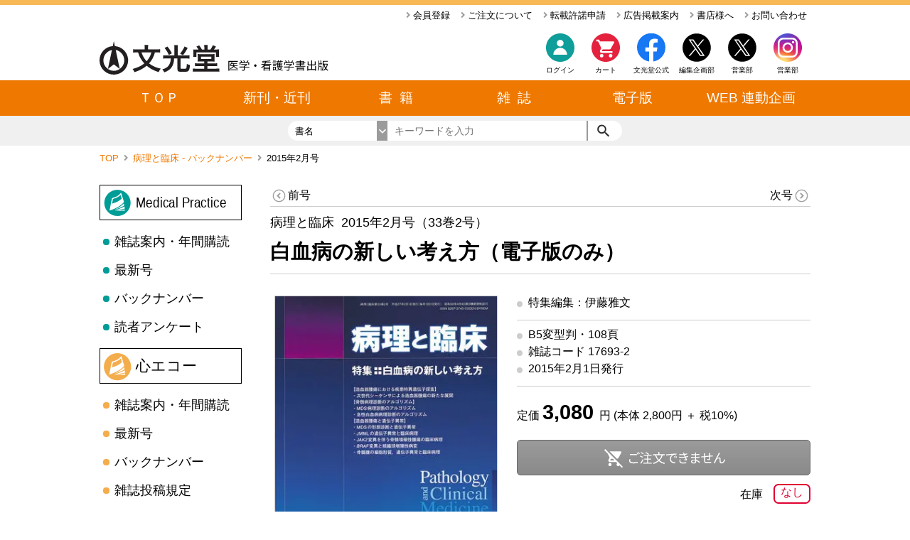

--- FILE ---
content_type: text/html; charset=utf-8
request_url: https://www.bunkodo.co.jp/magazine/BGLR3UF94T.html?from=backNumber
body_size: 21649
content:


<!--

    MMMMMMMMMMMMMMMMMMMMMMMMMMMMMMMMMMMMMMMMMMMMMMMMMM
    MMMMMMMMMMMMMMMMMMMMMMMNKKNMMMMMMMMMMMMMMMMMMMMMMM
    MMMMMMMMMMMMMMMMMMMMMMMOllOMMMMMMMMMMMMMMMMMMMMMMM
    MMMMMMMMMMMMMMMMMMMMMMNo..oNMMMMMMMMMMMMMMMMMMMMMM
    MMMMMMMMMMMMMMMMWXOxdoc'..'codxOXWMMMMMMMMMMMMMMMM
    MMMMMMMMMMMMWXOo:'..............':oOXWMMMMMMMMMMMM
    MMMMMMMMMMW0o,......................,o0WMMMMMMMMMM
    MMMMMMMMWKl'.....;oxOo......oOxo;.....'lKWMMMMMMMM
    MMMMMMMNx,....'o0NMMNl......lNMMN0o'....,xNMMMMMMM
    MMMMMMNd.....lKWMMMMO,......,0MMMMWKl.....dNMMMMMM
    MMMMMWx....'xNMMMMMNo........dWMMMMMNd'....xWMMMMM
    MMMMM0;....dWMMMMMMK;........;KMMMMMMNd....;0MMMMM
    MMMMWx....:KMMMMMMWx..........xWMMMMMMK;....xWMMMM
    MMMMWo....lNMMMMMMX:..........cXMMMMMMNl....oWMMMM
    MMMMWo....lNMMMMMMk'..........'kMMMMMMNc....oWMMMM
    MMMMMk'...;0MMMMMNl............lNMMMMM0,....kMMMMM
    MMMMMX:....lXMMMM0,....,::,....,0MMMMXl....:XMMMMM
    MMMMMMO,....lXMMWo...ckXWWXkc...dWMMXl....,OMMMMMM
    MMMMMMWk,....;kNKc;d0WMMMMMMW0o;cKNk;....,kWMMMMMM
    MMMMMMMW0c.....;ldKWMMMMMMMMMMWKdl;.....c0WMMMMMMM
    MMMMMMMMMNk;......;ldkO0000Okdl;......;kNMMMMMMMMM
    MMMMMMMMMMMNkc'....................'ckNMMMMMMMMMMM
    MMMMMMMMMMMMMWXko:,............,cokXWMMMMMMMMMMMMM
    MMMMMMMMMMMMMMMMMWNK0kxxxdxxkOKNWMMMMMMMMMMMMMMMMM
    MMMMMMMMMMMMMMMMMMMMMMMMMMMMMMMMMMMMMMMMMMMMMMMMMM

# Copyright © Bunkodo Co., Ltd. All rights reserved

# ########################## Copyright Information Begin ##########################
# Font - License:
# 	Roboto >>
# 		> Copyright [2011] [Google, inc]
# 		>
# 		> Licensed under the Apache License, Version 2.0 (the "License");
# 		> you may not use this file except in compliance with the License.
# 		> You may obtain a copy of the License at
# 		>
# 		>     http://www.apache.org/licenses/LICENSE-2.0
# 		>
# 		> Unless required by applicable law or agreed to in writing, software
# 		> distributed under the License is distributed on an "AS IS" BASIS,
# 		> WITHOUT WARRANTIES OR CONDITIONS OF ANY KIND, either express or implied.
# 		> See the License for the specific language governing permissions and
# 		> limitations under the License.
#
# 	Material Icons Font >>
# 		> Copyright [2004] [Google, inc]
# 		>
# 		> Licensed under the Apache License, Version 2.0 (the "License");
# 		> you may not use this file except in compliance with the License.
# 		> You may obtain a copy of the License at
# 		>
# 		>     http://www.apache.org/licenses/LICENSE-2.0
# 		>
# 		> Unless required by applicable law or agreed to in writing, software
# 		> distributed under the License is distributed on an "AS IS" BASIS,
# 		> WITHOUT WARRANTIES OR CONDITIONS OF ANY KIND, either express or implied.
# 		> See the License for the specific language governing permissions and
# 		> limitations under the License.
#
# 	font-awesome >>
# 		> Font Awesome Free 5.5.0 by @fontawesome - https://fontawesome.com
#		> License - https://fontawesome.com/license/free (Icons: CC BY 4.0, Fonts: SIL OFL 1.1, Code: MIT License)
#
# 	Noto Sans >>
# 		> Copyright [2004] [Google, inc] http://scripts.sil.org/cms/scripts/page.php?site_id=nrsi&id=OFL
#
# ======================= Library =======================
# Video Player: plyr - https://github.com/sampotts/plyr.git
# 	The MIT License (MIT)
#
# 	Copyright (c) 2017 Sam Potts
#
#   Permission is hereby granted, free of charge, to any person obtaining a copy
#   of this software and associated documentation files (the "Software"), to deal
#   in the Software without restriction, including without limitation the rights
#   to use, copy, modify, merge, publish, distribute, sublicense, and/or sell
#   copies of the Software, and to permit persons to whom the Software is
#   furnished to do so, subject to the following conditions:
#
#   The above copyright notice and this permission notice shall be included in
#   all copies or substantial portions of the Software.
#
#   THE SOFTWARE IS PROVIDED "AS IS", WITHOUT WARRANTY OF ANY KIND, EXPRESS OR
#   IMPLIED, INCLUDING BUT NOT LIMITED TO THE WARRANTIES OF MERCHANTABILITY,
#   FITNESS FOR A PARTICULAR PURPOSE AND NONINFRINGEMENT. IN NO EVENT SHALL THE
#   AUTHORS OR COPYRIGHT HOLDERS BE LIABLE FOR ANY CLAIM, DAMAGES OR OTHER
#   LIABILITY, WHETHER IN AN ACTION OF CONTRACT, TORT OR OTHERWISE, ARISING FROM,
#   OUT OF OR IN CONNECTION WITH THE SOFTWARE OR THE USE OR OTHER DEALINGS IN
#   THE SOFTWARE.
#
# - - - - - - - - - - - - - - - - - - - - - - - - - - - -
#
# Top Slider: swiper - https://github.com/nolimits4web/swiper.git
# 	The MIT License (MIT)
#
# 	Copyright (c) 2014 Vladimir Kharlampidi
#
#   Permission is hereby granted, free of charge, to any person obtaining a copy
#   of this software and associated documentation files (the "Software"), to deal
#   in the Software without restriction, including without limitation the rights
#   to use, copy, modify, merge, publish, distribute, sublicense, and/or sell
#   copies of the Software, and to permit persons to whom the Software is
#   furnished to do so, subject to the following conditions:
#
#   The above copyright notice and this permission notice shall be included in
#   all copies or substantial portions of the Software.
#
#   THE SOFTWARE IS PROVIDED "AS IS", WITHOUT WARRANTY OF ANY KIND, EXPRESS OR
#   IMPLIED, INCLUDING BUT NOT LIMITED TO THE WARRANTIES OF MERCHANTABILITY,
#   FITNESS FOR A PARTICULAR PURPOSE AND NONINFRINGEMENT. IN NO EVENT SHALL THE
#   AUTHORS OR COPYRIGHT HOLDERS BE LIABLE FOR ANY CLAIM, DAMAGES OR OTHER
#   LIABILITY, WHETHER IN AN ACTION OF CONTRACT, TORT OR OTHERWISE, ARISING FROM,
#   OUT OF OR IN CONNECTION WITH THE SOFTWARE OR THE USE OR OTHER DEALINGS IN
#   THE SOFTWARE.
#
# - - - - - - - - - - - - - - - - - - - - - - - - - - - -
#
# Lazy Image loading: lazysizes - https://www.npmjs.com/package/lazysizes?activeTab=readme
#   The MIT License (MIT)
#
#   Copyright (c) 2015 Alexander Farkas
#
#   Permission is hereby granted, free of charge, to any person obtaining a copy
#   of this software and associated documentation files (the "Software"), to deal
#   in the Software without restriction, including without limitation the rights
#   to use, copy, modify, merge, publish, distribute, sublicense, and/or sell
#   copies of the Software, and to permit persons to whom the Software is
#   furnished to do so, subject to the following conditions:
#
#   The above copyright notice and this permission notice shall be included in all
#   copies or substantial portions of the Software.
#
#   THE SOFTWARE IS PROVIDED "AS IS", WITHOUT WARRANTY OF ANY KIND, EXPRESS OR
#   IMPLIED, INCLUDING BUT NOT LIMITED TO THE WARRANTIES OF MERCHANTABILITY,
#   FITNESS FOR A PARTICULAR PURPOSE AND NONINFRINGEMENT. IN NO EVENT SHALL THE
#   AUTHORS OR COPYRIGHT HOLDERS BE LIABLE FOR ANY CLAIM, DAMAGES OR OTHER
#   LIABILITY, WHETHER IN AN ACTION OF CONTRACT, TORT OR OTHERWISE, ARISING FROM,
#   OUT OF OR IN CONNECTION WITH THE SOFTWARE OR THE USE OR OTHER DEALINGS IN THE
#   SOFTWARE.
#
# ########################## Copyright Information END ##########################
-->

<!DOCTYPE html>
<html lang="ja">
<head>
	


<!--Charset-->
<meta charset="UTF-8">

<!-- Google Tag Manager -->
<script>(function(w,d,s,l,i){w[l]=w[l]||[];w[l].push({'gtm.start':
new Date().getTime(),event:'gtm.js'});var f=d.getElementsByTagName(s)[0],
j=d.createElement(s),dl=l!='dataLayer'?'&l='+l:'';j.async=true;j.src=
'https://www.googletagmanager.com/gtm.js?id='+i+dl;f.parentNode.insertBefore(j,f);
})(window,document,'script','dataLayer','GTM-WQMB7SM');</script>
<!-- End Google Tag Manager -->


<!--Preload-->
<meta http-equiv="x-dns-prefetch-control" content="on">
<link rel="preconnect dns-prefetch" href="//fonts.googleapis.com">
<link rel="preconnect dns-prefetch" href="//storage.googleapis.com">
<link rel="preconnect dns-prefetch" href="//www.googletagmanager.com">

<!--Viewport-->
<meta name="viewport" content="width=1200">
<meta http-equiv="X-UA-Compatible" content="ie=edge">


<!--Favicon-->
<link rel="apple-touch-icon" sizes="180x180" href="/favicons/apple-touch-icon.png">
<link rel="icon" type="image/png" sizes="32x32" href="/favicons/favicon-32x32.png">
<link rel="icon" type="image/png" sizes="16x16" href="/favicons/favicon-16x16.png">
<link rel="manifest" href="/favicons/site.webmanifest">
<link rel="mask-icon" href="/favicons/safari-pinned-tab.svg" color="#ff6800">
<link rel="shortcut icon" href="/favicons/favicon.ico">
<meta name="msapplication-TileColor" content="#da532c">
<meta name="msapplication-config" content="/favicons/browserconfig.xml">
<meta name="theme-color" content="#ee7800">

<!--font-->
<style>
	.fa,.fab,.fal,.far,.fas{-moz-osx-font-smoothing:grayscale;-webkit-font-smoothing:antialiased;text-rendering:auto;display:inline-block;font-style:normal;font-variant:normal;line-height:1}.fa-lg{font-size:1.33333em;line-height:.75em;vertical-align:-.0667em}.fa-xs{font-size:.75em}.fa-sm{font-size:.875em}.fa-1x{font-size:1em}.fa-2x{font-size:2em}.fa-3x{font-size:3em}.fa-4x{font-size:4em}.fa-5x{font-size:5em}.fa-6x{font-size:6em}.fa-7x{font-size:7em}.fa-8x{font-size:8em}.fa-9x{font-size:9em}.fa-10x{font-size:10em}.fa-fw{text-align:center;width:1.25em}.fa-ul{list-style-type:none;margin-left:2.5em;padding-left:0}.fa-ul>li{position:relative}.fa-li{left:-2em;line-height:inherit;position:absolute;text-align:center;width:2em}.fa-border{border:.08em solid #eee;border-radius:.1em;padding:.2em .25em .15em}.fa-pull-left{float:left}.fa-pull-right{float:right}.fa.fa-pull-left,.fab.fa-pull-left,.fal.fa-pull-left,.far.fa-pull-left,.fas.fa-pull-left{margin-right:.3em}.fa.fa-pull-right,.fab.fa-pull-right,.fal.fa-pull-right,.far.fa-pull-right,.fas.fa-pull-right{margin-left:.3em}.fa-spin{-webkit-animation:fa-spin 2s linear infinite;animation:fa-spin 2s linear infinite}.fa-pulse{-webkit-animation:fa-spin 1s steps(8) infinite;animation:fa-spin 1s steps(8) infinite}@-webkit-keyframes fa-spin{0%{transform:rotate(0deg)}to{transform:rotate(1turn)}}@keyframes fa-spin{0%{transform:rotate(0deg)}to{transform:rotate(1turn)}}.fa-rotate-90{-ms-filter:"progid:DXImageTransform.Microsoft.BasicImage(rotation=1)";transform:rotate(90deg)}.fa-rotate-180{-ms-filter:"progid:DXImageTransform.Microsoft.BasicImage(rotation=2)";transform:rotate(180deg)}.fa-rotate-270{-ms-filter:"progid:DXImageTransform.Microsoft.BasicImage(rotation=3)";transform:rotate(270deg)}.fa-flip-horizontal{-ms-filter:"progid:DXImageTransform.Microsoft.BasicImage(rotation=0, mirror=1)";transform:scaleX(-1)}.fa-flip-vertical{transform:scaleY(-1)}.fa-flip-horizontal.fa-flip-vertical,.fa-flip-vertical{-ms-filter:"progid:DXImageTransform.Microsoft.BasicImage(rotation=2, mirror=1)"}.fa-flip-horizontal.fa-flip-vertical{transform:scale(-1)}:root .fa-flip-horizontal,:root .fa-flip-vertical,:root .fa-rotate-90,:root .fa-rotate-180,:root .fa-rotate-270{filter:none}.fa-stack{display:inline-block;height:2em;line-height:2em;position:relative;vertical-align:middle;width:2.5em}.fa-stack-1x,.fa-stack-2x{left:0;position:absolute;text-align:center;width:100%}.fa-stack-1x{line-height:inherit}.fa-stack-2x{font-size:2em}.fa-inverse{color:#fff}.fa-angle-right:before{content:""}.fa-chevron-left:before{content:""}.fa-chevron-right:before{content:""}.sr-only{clip:rect(0,0,0,0);border:0;height:1px;margin:-1px;overflow:hidden;padding:0;position:absolute;width:1px}.sr-only-focusable:active,.sr-only-focusable:focus{clip:auto;height:auto;margin:0;overflow:visible;position:static;width:auto}@font-face{font-family:Font Awesome\ 5 Free;font-style:normal;font-weight:900;src:url("[data-uri]") format("truetype")}.fa,.far,.fas{font-family:Font Awesome\ 5 Free}.fa,.fas{font-weight:900}

</style>

<!--Material Icons-->
<link href="https://fonts.googleapis.com/icon?family=Material+Icons&display=swap" rel="stylesheet">

<!--Link-->


<!--Link Scripts-->


<!--Title-->
<title>病理と臨床 2015年2月号（33巻2号）- 白血病の新しい考え方（電子版のみ） | 株式会社文光堂</title>



<!--Meta-->
<meta name="keywords" content="">

<!--Search Engine-->
<meta name="google-site-verification" content="dk6eaH3uVB2a6LvkvoM5kHzHbsQv-rQAKJ4v22R7IAc" />
<meta name="msvalidate.01" content="81D49167100494DE90EF4805B37085B0" />


<meta name="description" content="undefined">

<!--<script async src="https://www.googletagmanager.com/gtag/js?id="></script>-->
<!--<script>-->
<!--	window.dataLayer = window.dataLayer || [];-->
<!--	function gtag(){dataLayer.push(arguments);}-->
<!--	gtag('js', new Date());-->

<!--	gtag('config', '');-->
<!--</script>-->

<!--PolyFill-->
<script>
	
</script>

<!--Style-->
<style>
	html{background:#fff;color:#000;font-family:sans-serif;font-size:16px;font-weight:400;min-width:1000px;position:absolute;width:100%}body,html{margin:0;padding:0}a{color:#000;text-decoration:none}img{border:none}span#ordernumber{color:#ee7800;font-family:monospace;font-size:2rem;vertical-align:bottom}div#previewBadge{background:#fff2f2;border:2px solid #e80000;border-radius:3px;font-size:.8rem;padding:2px 4px;position:fixed;right:20px;top:20px;-webkit-user-select:none;-moz-user-select:none;-ms-user-select:none;user-select:none;z-index:65535}
.anchor>a,header>ul.header_detail>li>a{background:transparent;border-radius:3px;height:100%;width:100%}.anchor>a:active,.anchor>a:hover,header>ul.header_detail>li>a:active,header>ul.header_detail>li>a:hover{color:#ee7800}.bunkodo_font_style_A{color:#000;font-size:1.2rem;font-weight:400}.bunkodo_font_style_B{color:#000;font-size:1rem;font-weight:400}.bracketsList,.bunkodo_font_style_C{color:#000;font-size:.9rem;font-weight:lighter}.bracketsList>a,.bunkodo_font_style_C>a{color:#0091ea;margin-left:5px}.bracketsList>a>i,.bunkodo_font_style_C>a>i{font-size:17px!important;vertical-align:text-top!important}.bracketsList>a:hover,.bunkodo_font_style_C>a:hover{color:#1ea9ff}.bracketsList>a:active,.bunkodo_font_style_C>a:active{color:#51bdff}.bunkodo_font_style_D{color:#000;font-size:.87rem;font-weight:lighter}.bunkodo_font_style_D>a{color:#0091ea;margin-left:5px}.bunkodo_font_style_D>a>i{font-size:17px!important;vertical-align:text-top!important}.bunkodo_font_style_D>a:hover{color:#1ea9ff}.bunkodo_font_style_D>a:active{color:#51bdff}.bunkodo_font_style_link>a{color:#0091ea;font-size:14.5px;margin-left:5px}.bunkodo_font_style_link>a>i{font-size:17px!important;vertical-align:text-top!important}.bunkodo_font_style_link>a:hover{color:#1ea9ff}.bunkodo_font_style_link>a:active{color:#51bdff}.bunkodo_font_style_link_for_description>a{color:#0091ea;font-size:1rem;margin-left:5px}.bunkodo_font_style_link_for_description>a>i{font-size:17px!important;vertical-align:text-top!important}.bunkodo_font_style_link_for_description>a:hover{color:#1ea9ff}.bunkodo_font_style_link_for_description>a:active{color:#51bdff}.bunkodo_font_style_link_for_description_mobile>a{color:#0091ea;font-size:.9rem;margin-left:5px;word-break:break-all}.bunkodo_font_style_link_for_description_mobile>a>i{font-size:17px!important;vertical-align:text-top!important}.bunkodo_font_style_link_for_description_mobile>a:hover{color:#1ea9ff}.bunkodo_font_style_link_for_description_mobile>a:active{color:#51bdff}.bracketsList{margin:20px 0;padding:0 0 0 3em}.bracketsList>li{counter-increment:cnt;list-style:none outside}.bracketsList>li:before{content:"（" counter(cnt) "）";display:marker;margin:0 0 0 -2.4rem}header{background:#fff;border-top:7px solid #f8b856;height:198px;position:relative;width:100%}header>ul.header_detail{background-color:#fff;clear:both;font-size:.8rem;height:20px;line-height:20px;list-style:none;margin:0 auto;overflow:hidden;padding:5px 0;position:relative;text-align:right;width:1000px}header>ul.header_detail>li{float:right;margin:0 0 0 5px;padding:0 5px}header>ul.header_detail>li>a>i{color:#9b9b9b}header>div.header_main{height:66px;margin:5px auto;padding:0 calc(50% - 500px);position:relative;width:1000px}header>div.header_main:after{background:#ee7800;content:"";display:block;height:50px;left:0;position:absolute;top:71px;width:100%}header>div.header_main>a{float:left;height:66px;width:auto}header>div.header_main>a>img{height:47px;margin-top:16px}header>div.header_main>ul{float:right;height:70px;list-style-type:none;margin:0;padding:0;position:relative;top:0;width:500px}header>div.header_main>ul>li>a{border-radius:5px;display:block;float:right;font-size:.62rem;height:70px;position:relative;text-align:center;width:64px}header>div.header_main>ul>li>a>.number{color:#e4223e;font-family:monospace!important;font-size:9px;font-weight:700;height:15px;line-height:15px;position:absolute;right:0;text-align:center;top:15px;width:100%}header>div.header_main>ul>li>a:hover{background:rgba(0,0,0,.1)}header>div.header_main>ul>li>a:active{background:rgba(0,0,0,.2)}header>div.header_main>ul>li>a:before{content:"";display:block;height:40px;margin:5px auto;position:relative;width:40px}header>div.header_main>ul>li>a.login:before,header>div.header_main>ul>li>a:before{background:url(/images/sprite/topSprite.svg?v=4) no-repeat 0 0;background-size:40px 360px}header>div.header_main>ul>li>a.cart:before{background:url(/images/sprite/topSprite.svg?v=4) no-repeat 0 -40px;background-size:40px 360px}header>div.header_main>ul>li>a.twitter:before{background:url(/images/sprite/topSprite.svg?v=4) no-repeat 0 -80px;background-size:40px 360px}header>div.header_main>ul>li>a.facebook:before{background:url(/images/sprite/topSprite.svg?v=4) no-repeat 0 -200px;background-size:40px 360px}header>div.header_main>ul>li>a.instagram:before{background:url(/images/sprite/insta.svg?v=0) no-repeat 0 0;background-size:40px 40px}header>div.header_main>ul>li>a.home:before{background:url(/images/sprite/topSprite.svg?v=4) no-repeat 0 -120px;background-size:40px 360px}header>div.header_search{background:#f0f0f0;bottom:0;height:28px;line-height:28px;margin:0 auto;padding:7px calc(50% - 500px);position:absolute;text-align:center;width:1000px}header>div.header_search>form{clear:both;text-align:center}header>div.header_search>form,header>div.header_search>form>.search{display:inline-block;height:28px;margin:0 auto;overflow:hidden;position:relative}header>div.header_search>form>.search{border-radius:28px;padding:0;width:470px}header>div.header_search>form>.search>.searchKeyOverlay{background:#fff;border:none;float:left;font-size:.8rem;height:28px;line-height:28px;margin:0;overflow:hidden;padding:0;position:relative;text-align:left;width:140px}header>div.header_search>form>.search>.searchKeyOverlay>span#searchKeyName{padding:0 0 0 10px;position:relative;text-align:left;top:1px}header>div.header_search>form>.search>.searchKeyOverlay:after{background:#9b9b9b url(/images/sprite/search_ber.svg?v=3) no-repeat -212px 0;background-size:310px 28px;content:"";display:block;height:28px;position:absolute;right:0;top:0;width:15px}header>div.header_search>form>.search>.searchKeyOverlay:hover{background:#cdcdcd}header>div.header_search>form>.search>.searchKeyOverlay>select{cursor:pointer;height:28px;left:0;opacity:0;position:absolute;top:0;width:100%;z-index:2}header>div.header_search>form>.search>input{border:none;float:left;font-size:.9rem;height:28px;line-height:28px;margin:0;outline:#9b9b9b;padding:0 10px;position:relative;width:260px}header>div.header_search>form>.search>button{background:#fff url(/images/sprite/search_ber.svg?v=3) no-repeat 0 0;background-size:310px 28px;border:none;border-left:2px solid #9b9b9b;cursor:pointer;float:left;height:28px;margin:0;outline:#fff;padding:0;position:relative;width:50px}header>div.header_search>form>.search>button:hover{background-color:#cdcdcd}header>div.header_search>form>.search>button:active{background-color:#9b9b9b}header>div.header_search>form>.options{border-radius:28px;display:inline-block;font-size:.8rem;height:28px;margin:0 0 0 30px;overflow:hidden;padding:0;position:relative;text-align:left;width:360px}header>div.header_search>form>.options>span{float:left;margin-right:10px}header>div.header_search>form>.options>.sortKeyOverlay{background:#fff;float:left;font-size:.8rem;height:28px;margin-right:20px;padding-right:15px;position:relative;text-align:center;width:135px}header>div.header_search>form>.options>.sortKeyOverlay:after{background:#9b9b9b url(/images/sprite/search_ber.svg?v=3) no-repeat -212px 0;background-size:310px 28px;content:"";display:block;height:28px;position:absolute;right:0;top:0;width:15px}header>div.header_search>form>.options>.sortKeyOverlay:hover{background:#cdcdcd}header>div.header_search>form>.options>.sortKeyOverlay>select{cursor:pointer;height:28px;left:0;opacity:0;position:absolute;top:0;width:100%;z-index:1}header>div.header_search>form>.options>div.view{float:left;font-size:0;height:28px}header>div.header_search>form>.options>div.view>button{border:none;content:"";cursor:pointer;height:28px;outline:#cd5c5c;padding:0 3px;position:relative;width:40px}header>div.header_search>form>.options>div.view>button.tile{background:transparent url(/images/sprite/search_ber.svg?v=3) no-repeat -50px 0;background-size:310px 28px}header>div.header_search>form>.options>div.view>button.tile:hover{background:transparent url(/images/sprite/search_ber.svg?v=3) no-repeat -230px 0;background-size:310px 28px}header>div.header_search>form>.options>div.view>button.tile.current,header>div.header_search>form>.options>div.view>button.tile:active{background:transparent url(/images/sprite/search_ber.svg?v=3) no-repeat -130px 0;background-size:310px 28px}header>div.header_search>form>.options>div.view>button.list{background:transparent url(/images/sprite/search_ber.svg?v=3) no-repeat -90px 0;background-size:310px 28px}header>div.header_search>form>.options>div.view>button.list:hover{background:transparent url(/images/sprite/search_ber.svg?v=3) no-repeat -270px 0;background-size:310px 28px}header>div.header_search>form>.options>div.view>button.list.current,header>div.header_search>form>.options>div.view>button.list:active{background:transparent url(/images/sprite/search_ber.svg?v=3) no-repeat -170px 0;background-size:310px 28px}header>nav.opened{height:auto}header>nav{height:50px;margin:0 auto;overflow:hidden;position:relative;width:1002px}header>nav>button{-webkit-appearance:none;-moz-appearance:none;background:#cdcdcd;border:none;color:#fff;cursor:pointer;display:block;font-size:16px;height:20px;line-height:20px;margin:0;overflow:hidden;padding:0;position:absolute;right:10px;text-align:center;top:60px;width:20px;z-index:30}header>nav>button:hover{background:#9b9b9b}header>nav>button>i{font-size:20px!important}header>nav>ul.index{clear:both;height:50px;list-style:none;margin:0 auto;padding:0;position:relative;width:1000px}header>nav>ul.index>li{color:#fff;cursor:pointer;float:left;font-size:1.2rem;height:50px;line-height:50px;position:relative;text-align:center;width:166.66667px}header>nav>ul.index>li>a{color:#fff;display:block;height:50px;position:relative;width:100%}header>nav>ul.index>li:hover{background:#bb5e04}header>nav>ul.detail{border-left:1px solid #9b9b9b;border-right:1px solid #9b9b9b;height:auto;list-style:none;margin:0;padding:0;position:relative;width:1000px;z-index:20}header>nav>ul.detail>li:not(.tab_top):after{background:#9b9b9b;clear:both;content:"";display:block;height:1px;position:relative;width:100%}header>nav>ul.detail>li{background:#803c00;background:linear-gradient(90deg,#803c00 56%,#fff 0);display:none;filter:progid:DXImageTransform.Microsoft.gradient(startColorstr="#803c00",endColorstr="#ffffff",GradientType=1);height:auto;position:relative;width:100%}header>nav>ul.detail>li>h4{color:#fff;float:left;font-size:1.1rem;font-weight:400;margin:0;min-height:40px;padding:20px 0 0;position:relative;text-align:center;width:166.66667px}header>nav>ul.detail>li>div{background:#fff;border-collapse:collapse;float:left;padding:20px 0;position:relative;table-layout:fixed;width:calc(100% - 166.66667px)}header>nav>ul.detail>li>div>table{border-collapse:collapse;margin-left:20px;position:relative;table-layout:fixed;width:calc(100% - 20px)}header>nav>ul.detail>li>div>table>tbody>tr,header>nav>ul.detail>li>div>table>tr{color:#fff}header>nav>ul.detail>li>div>table>tbody>tr>th,header>nav>ul.detail>li>div>table>tr>th{background:#fff;color:#ee7800;font-size:.8rem;font-weight:400;padding:5px 15px;text-align:left}header>nav>ul.detail>li>div>table>tbody>tr>td,header>nav>ul.detail>li>div>table>tr>td{background:#fff;font-size:.8rem;padding:5px;text-align:left}header>nav>ul.detail>li>div>table>tbody>tr>td>a,header>nav>ul.detail>li>div>table>tr>td>a{border-radius:5px;color:#803c00;padding:5px 10px}header>nav>ul.detail>li>div>table>tbody>tr>td>a:hover,header>nav>ul.detail>li>div>table>tr>td>a:hover{background:#ffe7b8;color:#ee7800;font-weight:700}nav.breadCrumb{font-size:.8rem;height:20px;margin:0 auto;padding:10px 0 25px;position:relative;width:1000px}nav.breadCrumb>ul{clear:both;height:20px;list-style:none;margin:0;padding:0;width:100%}nav.breadCrumb>ul>li{float:left;margin-left:7px}nav.breadCrumb>ul>li>a{color:#ee7800;cursor:pointer}nav.breadCrumb>ul>li>a:hover{color:#f8b856}nav.breadCrumb>ul>li>i{color:#9b9b9b;margin-left:3px}nav.breadCrumb>ul>li:first-child{margin-left:0}div.steps{height:50px;margin:0 0 30px;overflow:hidden;width:100%}div.steps>ol{align-items:center;background:#fff;box-sizing:border-box!important;-js-display:flex;display:flex;height:50px;justify-content:flex-start;margin:0;padding:0 25px 0 0;white-space:nowrap;width:100%}div.steps>ol>li.current>div{background:#f8b856;color:#fff}div.steps>ol>li.current>div:after{background:#f8b856;background:linear-gradient(135deg,transparent 46%,#f8b856 0)}div.steps>ol>li:not(:first-child)>div:before{background:#fff;background:linear-gradient(135deg,transparent 50%,#fff 0);content:"";display:block;height:49.49747px;left:-24.74874px;position:absolute;top:.25126px;transform:rotate(-45deg);transform-origin:center center;width:49.49747px;z-index:0}div.steps>ol>li{flex-grow:1;height:50px;list-style:none;margin:0;padding:0;position:relative}div.steps>ol>li>div{background:#cdcdcd;color:#9b9b9b;font-size:1.1rem;height:50px;line-height:50px;padding:0 0 0 20px;position:relative;text-align:center;-webkit-user-select:none;-moz-user-select:none;-ms-user-select:none;user-select:none;white-space:nowrap;width:calc(100% - 20px)}div.steps>ol>li>div:after{background:#cdcdcd;background:linear-gradient(135deg,transparent 46%,#cdcdcd 0);content:"";display:block;height:35.35534px;position:absolute;right:-17.67767px;top:7.32233px;transform:rotate(-45deg);transform-origin:center center;width:35.35534px;z-index:1}footer{background:#f0f0f0;border-top:7px solid #f8b856;height:100px;width:100%}footer>ul{align-content:center;cursor:pointer;-js-display:flex;display:flex;justify-content:center;list-style:none;margin:20px auto;max-width:1000px;padding:0;-webkit-user-select:none;-moz-user-select:none;-ms-user-select:none;user-select:none}footer>ul>li{border-right:1px solid #000;font-size:.8rem;padding:0;position:relative;width:auto}footer>ul>li>a{box-sizing:border-box;display:block;font-size:.8rem;height:100%;padding:0 16px;white-space:nowrap;width:100%}footer>ul>li:last-child{border-right:none}footer>ul>li:hover{background:rgba(0,0,0,.1)}footer>ul>li.footer_list_last{border-right:none}footer>p{font-size:.65rem;text-align:center;width:100%}.buttonVariation>.w200,div.buttonset>.w200,div.buttonset>a>.w200{min-width:200px}.buttonVariation>button,div.buttonset>a>button,div.buttonset>button{-webkit-appearance:none;-moz-appearance:none;appearance:none;border-radius:5px;color:#fff;cursor:pointer;font-size:1.1rem;height:45px;line-height:40px;margin:0 10px;min-width:100px;padding:0 30px}.buttonVariation>button.gray,div.buttonset>a>button.gray,div.buttonset>button.gray{background:linear-gradient(180deg,#cdcdcd 0,#bbb);border:1px solid silver;color:#fff}.buttonVariation>button.gray:hover,div.buttonset>a>button.gray:hover,div.buttonset>button.gray:hover{background:#9b9b9b}.buttonVariation>button.gray:active,div.buttonset>a>button.gray:active,div.buttonset>button.gray:active{background:#828282}.buttonVariation>button.default,div.buttonset>a>button.default,div.buttonset>button.default{background:#ee7800;background:linear-gradient(180deg,#ee7800 0,#ed6300);border:1px solid #ee5900}.buttonVariation>button.default:hover,div.buttonset>a>button.default:hover,div.buttonset>button.default:hover{background:linear-gradient(180deg,#d56b00 0,#d45800)}.buttonVariation>button.default:active,div.buttonset>a>button.default:active,div.buttonset>button.default:active{background:#a25100}div.buttonset{height:45px;margin:50px 0;position:relative;text-align:center;width:100%}
ul.listNavRoot{list-style:none;margin:0 20px 0 0;padding:0;position:relative;width:200px}ul.listNavRoot>li:first-child{border:1px solid #000;height:48px;margin:0 0 10px;padding-left:50px;width:148px}ul.listNavRoot>li:first-child.book{background:transparent url(/images/sprite/listSprite.svg?v=3) no-repeat 0 -50px;background-size:300px 250px}ul.listNavRoot>li:first-child.magazine{background:transparent url(/images/sprite/listSprite.svg?v=3) no-repeat 0 0;background-size:300px 250px}ul.listNavRoot>li:first-child.magazine1{background:transparent url(/images/sprite/listSprite.svg?v=3) no-repeat 0 -100px;background-size:300px 250px}ul.listNavRoot>li:first-child.magazine2{background:transparent url(/images/sprite/listSprite.svg?v=3) no-repeat 0 -150px;background-size:300px 250px}ul.listNavRoot>li:first-child.magazine3{background:transparent url(/images/sprite/listSprite.svg?v=3) no-repeat 0 -200px;background-size:300px 250px}ul.listNavRoot>li:first-child.magazine_m0001{background:transparent url(/images/sprite/listSprite2.svg?v=4) no-repeat 0 -50px;background-size:300px 250px}ul.listNavRoot>li:first-child.magazine_m0002{background:transparent url(/images/sprite/listSprite2.svg?v=4) no-repeat 0 -100px;background-size:300px 250px}ul.listNavRoot>li:first-child.magazine_m0003{background:transparent url(/images/sprite/listSprite2.svg?v=4) no-repeat 0 -150px;background-size:300px 250px}ul.listNavRoot>li:first-child.magazine_m0004{background:transparent url(/images/sprite/listSprite2.svg?v=4) no-repeat 0 -200px;background-size:300px 250px}ul.listNavRoot>li:first-child.magazine_m0005{background:transparent url(/images/sprite/listSprite2.svg?v=4) no-repeat 0 -250px;background-size:300px 250px}ul.listNavRoot>li:first-child.magazine_m0000>h2,ul.listNavRoot>li:first-child.magazine_m0002>h2{transform:scaleX(.8);transform-origin:left;white-space:nowrap!important}ul.listNavRoot>li:first-child>h2{font-size:1.3rem;font-weight:400;height:48px;line-height:48px;margin:0;padding:0;position:relative;width:100%}ul.listNavRoot>li:last-child{margin:0 0 10px!important}ul.listNavRoot>li:not(:first-child){cursor:pointer;font-size:1.1rem;height:40px;line-height:40px;margin:0;padding:0;position:relative;width:200px}ul.listNavRoot>li:not(:first-child).deepCyan{border-radius:5px;color:#000;-webkit-user-select:none;-moz-user-select:none;-ms-user-select:none;user-select:none}ul.listNavRoot>li:not(:first-child).deepCyan:before{background:#009c96;border-radius:100%;content:"";display:block;float:left;height:9px;margin:15.5px 7px 15.5px 5px;padding:0;position:relative;width:9px}ul.listNavRoot>li:not(:first-child).deepCyan:hover{background:#bfe6e5}ul.listNavRoot>li:not(:first-child).deepCyan:active{background:#99d7d5}ul.listNavRoot>li:not(:first-child).lightOrange{border-radius:5px;color:#000;-webkit-user-select:none;-moz-user-select:none;-ms-user-select:none;user-select:none}ul.listNavRoot>li:not(:first-child).lightOrange:before{background:#f5ad4c;border-radius:100%;content:"";display:block;float:left;height:9px;margin:15.5px 7px 15.5px 5px;padding:0;position:relative;width:9px}ul.listNavRoot>li:not(:first-child).lightOrange:hover{background:#fdebd2}ul.listNavRoot>li:not(:first-child).lightOrange:active{background:#fbdeb7}ul.listNavRoot>li:not(:first-child).lightGreen{border-radius:5px;color:#000;-webkit-user-select:none;-moz-user-select:none;-ms-user-select:none;user-select:none}ul.listNavRoot>li:not(:first-child).lightGreen:before{background:#b3cd20;border-radius:100%;content:"";display:block;float:left;height:9px;margin:15.5px 7px 15.5px 5px;padding:0;position:relative;width:9px}ul.listNavRoot>li:not(:first-child).lightGreen:hover{background:#ecf3c7}ul.listNavRoot>li:not(:first-child).lightGreen:active{background:#e1eba6}ul.listNavRoot>li:not(:first-child).cyan{border-radius:5px;color:#000;-webkit-user-select:none;-moz-user-select:none;-ms-user-select:none;user-select:none}ul.listNavRoot>li:not(:first-child).cyan:before{background:#5cbac0;border-radius:100%;content:"";display:block;float:left;height:9px;margin:15.5px 7px 15.5px 5px;padding:0;position:relative;width:9px}ul.listNavRoot>li:not(:first-child).cyan:hover{background:#d6eeef}ul.listNavRoot>li:not(:first-child).cyan:active{background:#bee3e6}ul.listNavRoot>li:not(:first-child).pink{border-radius:5px;color:#000;-webkit-user-select:none;-moz-user-select:none;-ms-user-select:none;user-select:none}ul.listNavRoot>li:not(:first-child).pink:before{background:#ed5b7d;border-radius:100%;content:"";display:block;float:left;height:9px;margin:15.5px 7px 15.5px 5px;padding:0;position:relative;width:9px}ul.listNavRoot>li:not(:first-child).pink:hover{background:#fbd6df}ul.listNavRoot>li:not(:first-child).pink:active{background:#f8bdcb}ul.listNavRoot>li:not(:first-child).lightPink{border-radius:5px;color:#000;-webkit-user-select:none;-moz-user-select:none;-ms-user-select:none;user-select:none}ul.listNavRoot>li:not(:first-child).lightPink:before{background:#ffb6c1;border-radius:100%;content:"";display:block;float:left;height:9px;margin:15.5px 7px 15.5px 5px;padding:0;position:relative;width:9px}ul.listNavRoot>li:not(:first-child).lightPink:hover{background:#ffedf0}ul.listNavRoot>li:not(:first-child).lightPink:active{background:#ffe2e6}ul.listNavRoot>li:not(:first-child)>a{display:block;height:100%;position:relative;width:100%}.anchor>a{background:transparent;border-radius:3px;height:100%;width:100%}.anchor>a:active,.anchor>a:hover{color:#ee7800}.bunkodo_font_style_A{color:#000;font-size:1.2rem;font-weight:400}.bunkodo_font_style_B{color:#000;font-size:1rem;font-weight:400}.bracketsList,.bunkodo_font_style_C{color:#000;font-size:.9rem;font-weight:lighter}.bracketsList>a,.bunkodo_font_style_C>a{color:#0091ea;margin-left:5px}.bracketsList>a>i,.bunkodo_font_style_C>a>i{font-size:17px!important;vertical-align:text-top!important}.bracketsList>a:hover,.bunkodo_font_style_C>a:hover{color:#1ea9ff}.bracketsList>a:active,.bunkodo_font_style_C>a:active{color:#51bdff}.bunkodo_font_style_D{color:#000;font-size:.87rem;font-weight:lighter}.bunkodo_font_style_D>a{color:#0091ea;margin-left:5px}.bunkodo_font_style_D>a>i{font-size:17px!important;vertical-align:text-top!important}.bunkodo_font_style_D>a:hover{color:#1ea9ff}.bunkodo_font_style_D>a:active{color:#51bdff}.bunkodo_font_style_link>a{color:#0091ea;font-size:14.5px;margin-left:5px}.bunkodo_font_style_link>a>i{font-size:17px!important;vertical-align:text-top!important}.bunkodo_font_style_link>a:hover{color:#1ea9ff}.bunkodo_font_style_link>a:active{color:#51bdff}.bunkodo_font_style_link_for_description>a,main>section>article.description>section>a{color:#0091ea;font-size:1rem;margin-left:5px}.bunkodo_font_style_link_for_description>a>i,main>section>article.description>section>a>i{font-size:17px!important;vertical-align:text-top!important}.bunkodo_font_style_link_for_description>a:hover,main>section>article.description>section>a:hover{color:#1ea9ff}.bunkodo_font_style_link_for_description>a:active,main>section>article.description>section>a:active{color:#51bdff}.bunkodo_font_style_link_for_description_mobile>a{color:#0091ea;font-size:.9rem;margin-left:5px;word-break:break-all}.bunkodo_font_style_link_for_description_mobile>a>i{font-size:17px!important;vertical-align:text-top!important}.bunkodo_font_style_link_for_description_mobile>a:hover{color:#1ea9ff}.bunkodo_font_style_link_for_description_mobile>a:active{color:#51bdff}.bracketsList{margin:20px 0;padding:0 0 0 3em}.bracketsList>li{counter-increment:cnt;list-style:none outside}.bracketsList>li:before{content:"（" counter(cnt) "）";display:marker;margin:0 0 0 -2.4rem}@-webkit-keyframes plyr-progress{to{background-position:25px 0}}@keyframes plyr-progress{to{background-position:25px 0}}.plyr{direction:ltr;font-family:Avenir,Avenir Next,Helvetica Neue,Segoe UI,Helvetica,Arial,sans-serif;max-width:100%;min-width:200px;position:relative}.plyr,.plyr *,.plyr :after,.plyr :before{box-sizing:border-box}.plyr a,.plyr button,.plyr input,.plyr label{touch-action:manipulation}.plyr:focus{outline:0}.plyr audio,.plyr video{border-radius:inherit;height:auto;vertical-align:middle;width:100%}.plyr input[type=range]{-moz-appearance:none;appearance:none;-webkit-appearance:none;background:transparent;border:none;cursor:pointer;display:block;height:20px;margin:0;padding:0;vertical-align:middle;width:100%}.plyr input[type=range]::-webkit-slider-runnable-track{background:transparent;border:0;border-radius:4px;height:8px;-webkit-user-select:none;user-select:none}.plyr input[type=range]::-webkit-slider-thumb{-webkit-appearance:none;background:#fff;border:2px solid transparent;border-radius:100%;box-shadow:0 1px 1px rgba(0,0,0,.15),0 0 0 1px rgba(0,0,0,.15);box-sizing:border-box;height:16px;margin-top:-4px;position:relative;-webkit-transition:background .2s ease,border .2s ease,transform .2s ease;transition:background .2s ease,border .2s ease,transform .2s ease;width:16px}.plyr input[type=range]::-moz-range-track{background:transparent;border:0;border-radius:4px;height:8px;-moz-user-select:none;user-select:none}.plyr input[type=range]::-moz-range-thumb{background:#fff;border:2px solid transparent;border-radius:100%;box-shadow:0 1px 1px rgba(0,0,0,.15),0 0 0 1px rgba(0,0,0,.15);box-sizing:border-box;height:16px;position:relative;-moz-transition:background .2s ease,border .2s ease,transform .2s ease;transition:background .2s ease,border .2s ease,transform .2s ease;width:16px}.plyr input[type=range]::-ms-track{background:transparent;border:0;color:transparent;height:8px}.plyr input[type=range]::-ms-fill-lower,.plyr input[type=range]::-ms-fill-upper{background:transparent;border:0;border-radius:4px;height:8px;-ms-user-select:none;user-select:none}.plyr input[type=range]::-ms-fill-lower{background:#ee7800}.plyr input[type=range]::-ms-thumb{background:#fff;border:2px solid transparent;border-radius:100%;box-shadow:0 1px 1px rgba(0,0,0,.15),0 0 0 1px rgba(0,0,0,.15);box-sizing:border-box;height:16px;margin-top:0;position:relative;-ms-transition:background .2s ease,border .2s ease,transform .2s ease;transition:background .2s ease,border .2s ease,transform .2s ease;width:16px}.plyr input[type=range]::-ms-tooltip{display:none}.plyr input[type=range]:focus{outline:0}.plyr input[type=range]::-moz-focus-outer{border:0}.plyr input[type=range].tab-focus:focus{outline-offset:3px}.plyr input[type=range]:active::-webkit-slider-thumb{background:#ee7800;border-color:#fff;transform:scale(1.25)}.plyr input[type=range]:active::-moz-range-thumb{background:#ee7800;border-color:#fff;transform:scale(1.25)}.plyr input[type=range]:active::-ms-thumb{background:#ee7800;border-color:#fff;transform:scale(1.25)}.plyr--video input[type=range].tab-focus:focus{outline:1px dotted hsla(0,0%,100%,.5)}.plyr--audio input[type=range].tab-focus:focus{outline:1px dotted rgba(86,93,100,.5)}.plyr__sr-only{clip:rect(1px,1px,1px,1px);border:0!important;height:1px!important;overflow:hidden;padding:0!important;position:absolute!important;width:1px!important}.plyr__video-wrapper{background:#000;border-radius:inherit;position:relative}.plyr__video-embed{border-radius:inherit;height:0;overflow:hidden;padding-bottom:56.25%;z-index:0}.plyr__video-embed iframe{border:0;height:100%;left:0;position:absolute;top:0;-webkit-user-select:none;-moz-user-select:none;-ms-user-select:none;user-select:none;width:100%}.plyr__video-embed>div{padding-bottom:200%;position:relative;transform:translateY(-35.95%)}.plyr .plyr__video-embed iframe{pointer-events:none}.plyr video::-webkit-media-text-track-container{display:none}.plyr__captions{bottom:0;color:#fff;display:none;font-size:16px;font-weight:400;left:0;padding:20px;position:absolute;text-align:center;transform:translateY(-60px);transition:transform .3s ease;width:100%}.plyr__captions span{background:rgba(0,0,0,.7);border-radius:2px;-webkit-box-decoration-break:clone;box-decoration-break:clone;line-height:150%;padding:3px 10px}.plyr__captions span:empty{display:none}@media (min-width:768px){.plyr__captions{font-size:24px}}.plyr--captions-active .plyr__captions{display:block}.plyr--hide-controls .plyr__captions{transform:translateY(-20px)}@media (min-width:1024px){.plyr--fullscreen-active .plyr__captions{font-size:32px}}.plyr ::-webkit-media-controls{display:none}.plyr__controls{align-items:center;-js-display:flex;display:flex;line-height:1;text-align:center}.plyr__controls .plyr__progress,.plyr__controls .plyr__time,.plyr__controls>button{margin-left:5px}.plyr__controls .plyr__progress:first-child,.plyr__controls .plyr__time:first-child,.plyr__controls>button:first-child{margin-left:0}.plyr__controls .plyr__volume{margin-left:5px}.plyr__controls [data-plyr=pause]{margin-left:0}.plyr__controls button{background:transparent;border:0;border-radius:3px;color:inherit;cursor:pointer;display:inline-block;flex-shrink:0;overflow:visible;padding:7px;position:relative;transition:background .3s ease,color .3s ease,opacity .3s ease;vertical-align:middle}.plyr__controls button svg{fill:currentColor;display:block;height:18px;width:18px}.plyr__controls button:focus{outline:0}.plyr__controls .icon--captions-on,.plyr__controls .icon--exit-fullscreen,.plyr__controls .icon--muted{display:none}@media (min-width:480px){.plyr__controls .plyr__progress,.plyr__controls .plyr__time,.plyr__controls>button{margin-left:10px}}.plyr--hide-controls .plyr__controls{opacity:0;pointer-events:none}.plyr--video .plyr__controls{background:linear-gradient(transparent,rgba(0,0,0,.5));border-bottom-left-radius:inherit;border-bottom-right-radius:inherit;bottom:0;color:#fff;left:0;padding:50px 10px 10px;position:absolute;right:0;transition:opacity .3s ease}.plyr--video .plyr__controls button.tab-focus:focus,.plyr--video .plyr__controls button:hover{background:#ee7800;color:#fff}.plyr--audio .plyr__controls{background:#fff;border:1px solid #dbe3e8;border-radius:inherit;color:#565d64;padding:10px}.plyr--audio .plyr__controls button.tab-focus:focus,.plyr--audio .plyr__controls button:hover,.plyr__play-large{background:#ee7800;color:#fff}.plyr__play-large{border:4px solid;border-radius:100%;box-shadow:0 1px 1px rgba(0,0,0,.15);display:none;left:50%;padding:10px;position:absolute;top:50%;transform:translate(-50%,-50%);transition:all .3s ease;z-index:1}.plyr__play-large svg{fill:currentColor;display:block;height:20px;left:2px;position:relative;width:20px}.plyr__play-large:focus{outline:1px dotted hsla(0,0%,100%,.5)}.plyr .plyr__play-large{display:inline-block}.plyr--audio .plyr__play-large{display:none}.plyr--playing .plyr__play-large{opacity:0;visibility:hidden}.plyr--playing .plyr__controls [data-plyr=play],.plyr__controls [data-plyr=pause]{display:none}.plyr--playing .plyr__controls [data-plyr=pause]{display:inline-block}.plyr--captions-active .plyr__controls .icon--captions-on,.plyr--fullscreen-active .icon--exit-fullscreen,.plyr--muted .plyr__controls .icon--muted{display:block}.plyr--captions-active .plyr__controls .icon--captions-on+svg,.plyr--fullscreen-active .icon--exit-fullscreen+svg,.plyr--muted .plyr__controls .icon--muted+svg,.plyr [data-plyr=captions],.plyr [data-plyr=fullscreen]{display:none}.plyr--captions-enabled [data-plyr=captions],.plyr--fullscreen-enabled [data-plyr=fullscreen]{display:inline-block}.plyr__tooltip{background:rgba(0,0,0,.7);border-radius:3px;bottom:100%;color:#fff;font-size:14px;line-height:1.3;margin-bottom:10px;opacity:0;padding:5px 7.5px;pointer-events:none;position:absolute;transform:translate(-50%,10px) scale(.8);transform-origin:50% 100%;transition:transform .2s ease .1s,opacity .2s ease .1s;z-index:2}.plyr__tooltip:before{border-left:4px solid transparent;border-right:4px solid transparent;border-top:4px solid rgba(0,0,0,.7);bottom:-4px;content:"";height:0;left:50%;position:absolute;transform:translateX(-50%);width:0;z-index:2}.plyr__tooltip--visible,.plyr button.tab-focus:focus .plyr__tooltip,.plyr button:hover .plyr__tooltip{opacity:1;transform:translate(-50%) scale(1)}.plyr button:hover .plyr__tooltip{z-index:3}.plyr__controls button:first-child .plyr__tooltip{left:0;transform:translateY(10px) scale(.8);transform-origin:0 100%}.plyr__controls button:first-child .plyr__tooltip:before{left:16px}.plyr__controls button:last-child .plyr__tooltip{right:0;transform:translateY(10px) scale(.8);transform-origin:100% 100%}.plyr__controls button:last-child .plyr__tooltip:before{left:auto;right:16px;transform:translateX(50%)}.plyr__controls button:first-child .plyr__tooltip--visible,.plyr__controls button:first-child.tab-focus:focus .plyr__tooltip,.plyr__controls button:first-child:hover .plyr__tooltip,.plyr__controls button:last-child .plyr__tooltip--visible,.plyr__controls button:last-child.tab-focus:focus .plyr__tooltip,.plyr__controls button:last-child:hover .plyr__tooltip{transform:translate(0) scale(1)}.plyr__progress{display:none;flex:1;position:relative}.plyr__progress input[type=range]{position:relative;z-index:2}.plyr__progress input[type=range]::-webkit-slider-runnable-track{background:transparent}.plyr__progress input[type=range]::-moz-range-track{background:transparent}.plyr__progress input[type=range]::-ms-fill-upper{background:transparent}.plyr__progress .plyr__tooltip{left:0}.plyr .plyr__progress{display:inline-block}.plyr__progress--buffer,.plyr__progress--played,.plyr__volume--display{-moz-appearance:none;appearance:none;-webkit-appearance:none;border:none;border-radius:100px;height:8px;left:0;margin:-4px 0 0;padding:0;position:absolute;top:50%;vertical-align:top;width:100%}.plyr__progress--buffer::-webkit-progress-bar,.plyr__progress--played::-webkit-progress-bar,.plyr__volume--display::-webkit-progress-bar{background:transparent}.plyr__progress--buffer::-webkit-progress-value,.plyr__progress--played::-webkit-progress-value,.plyr__volume--display::-webkit-progress-value{background:currentColor;border-radius:100px;min-width:8px}.plyr__progress--buffer::-moz-progress-bar,.plyr__progress--played::-moz-progress-bar,.plyr__volume--display::-moz-progress-bar{background:currentColor;border-radius:100px;min-width:8px}.plyr__progress--buffer::-ms-fill,.plyr__progress--played::-ms-fill,.plyr__volume--display::-ms-fill{border-radius:100px}.plyr__progress--played,.plyr__volume--display{background:transparent;color:#ee7800;transition:none;z-index:1}.plyr__progress--played::-webkit-progress-value,.plyr__volume--display::-webkit-progress-value{border-bottom-right-radius:0;border-top-right-radius:0;max-width:99%;min-width:8px;-webkit-transition:none;transition:none}.plyr__progress--played::-moz-progress-bar,.plyr__volume--display::-moz-progress-bar{border-bottom-right-radius:0;border-top-right-radius:0;max-width:99%;min-width:8px;-moz-transition:none;transition:none}.plyr__progress--played::-ms-fill,.plyr__volume--display::-ms-fill{display:none}.plyr__progress--buffer::-webkit-progress-value{-webkit-transition:width .2s ease;transition:width .2s ease}.plyr__progress--buffer::-moz-progress-bar{-moz-transition:width .2s ease;transition:width .2s ease}.plyr__progress--buffer::-ms-fill{-ms-transition:width .2s ease;transition:width .2s ease}.plyr--video .plyr__progress--buffer,.plyr--video .plyr__volume--display{background:hsla(0,0%,100%,.25)}.plyr--video .plyr__progress--buffer{color:hsla(0,0%,100%,.25)}.plyr--audio .plyr__progress--buffer,.plyr--audio .plyr__volume--display{background:rgba(198,214,219,.67)}.plyr--audio .plyr__progress--buffer{color:rgba(198,214,219,.67)}.plyr--loading .plyr__progress--buffer{-webkit-animation:plyr-progress 1s linear infinite;animation:plyr-progress 1s linear infinite;background-image:linear-gradient(-45deg,rgba(0,0,0,.15) 25%,transparent 0,transparent 50%,rgba(0,0,0,.15) 0,rgba(0,0,0,.15) 75%,transparent 0,transparent);background-repeat:repeat-x;background-size:25px 25px;color:transparent}.plyr--video.plyr--loading .plyr__progress--buffer{background-color:hsla(0,0%,100%,.25)}.plyr--audio.plyr--loading .plyr__progress--buffer{background-color:rgba(198,214,219,.67)}.plyr__time{display:inline-block;font-size:14px;vertical-align:middle}.plyr__time+.plyr__time{display:none}@media (min-width:768px){.plyr__time+.plyr__time{display:inline-block}}.plyr__time+.plyr__time:before{content:"\2044";margin-right:10px}.plyr__volume{display:none}.plyr .plyr__volume{flex:1;position:relative}.plyr .plyr__volume input[type=range]{position:relative;z-index:2}@media (min-width:480px){.plyr .plyr__volume{display:block;max-width:60px}}@media (min-width:768px){.plyr .plyr__volume{max-width:100px}}.plyr--is-ios .plyr__volume,.plyr--is-ios [data-plyr=mute]{display:none!important}.plyr--fullscreen-active{background:#000;border-radius:0!important;bottom:0;height:100%;left:0;position:fixed;right:0;top:0;width:100%;z-index:10000000}.plyr--fullscreen-active video{height:100%}.plyr--fullscreen-active .plyr__video-wrapper{height:100%;width:100%}.plyr--fullscreen-active .plyr__video-embed{overflow:visible}.plyr--fullscreen-active .plyr__controls{bottom:0;left:0;position:absolute;right:0}.plyr--fullscreen-active.plyr--vimeo .plyr__video-wrapper{height:0;top:50%;transform:translateY(-50%)}main{display:block;margin:0 auto;position:relative;width:1000px}main>nav{float:left;margin-bottom:100px;width:240px}main>section.magazine{border-top:1px solid #cdcdcd;padding-top:10px}main>section.magazine>.flag{letter-spacing:5px;top:10px}main>section.book>span.flag{float:right;font-size:1rem;letter-spacing:15px;line-height:28px;margin:0 0 5px -5px;padding:0 20px 0 15px;position:relative!important;right:0;top:0;z-index:2}main>section.navigation{height:30px;position:relative;width:760px}main>section.navigation>a{align-items:center;-js-display:flex;display:flex;height:30px;position:relative}main>section.navigation>a.previous{float:left}main>section.navigation>a.previous>img{transform:rotate(180deg)}main>section.navigation>a.next{float:right}main>section.navigation>a>img{display:inline-block;height:25px;position:relative;vertical-align:center;width:25px}main>section.magazine>h1.title{font-size:1.8rem}main>section.magazine>h2.series,main>section.magazine>h2.subFeature,main>section.magazine>h2.subTitle{color:#000;font-size:1.2rem;font-weight:400;margin:8px 0;width:100%}main>section{float:left;position:relative;width:760px}main>section>span.flag{background:#e00032;color:#fff;font-size:1rem;height:30px;letter-spacing:15px;line-height:28px;margin:0 0 5px -5px;padding:0 20px 0 15px;position:absolute;right:0;top:0;width:75px;z-index:2}main>section>span.flag.preOrder{background:#ff0!important;color:#000!important;letter-spacing:0!important;white-space:nowrap!important;width:110px!important}main>section>span.magazineCopy{font-size:1.1rem}main>section>h1.catchCopy{border-bottom:1px solid #cdcdcd;color:#ee7800;font-size:1.3rem;font-weight:400;margin:0 0 10px;padding:0 0 10px;width:100%}main>section>h2.series,main>section>h2.subFeature,main>section>h2.subTitle{color:#000;font-size:1.1rem;font-weight:400;margin:8px 0;width:100%}main>section>h1.copy{font-size:1.2rem!important;margin-bottom:-10px!important;margin-top:0!important}main>section>h1.copy,main>section>h1.title,main>section>h2.copy{color:#000;font-size:1.4rem;font-weight:700;margin:10px 0;width:100%}main>section>h1.title{font-size:1.7rem}main>section>h1.title>span{font-size:1.3rem;font-weight:400;margin-left:1.7rem}main>section>h1.titleWidth{padding:15px 0}main>section>article.detail{border-top:1px solid #cdcdcd;margin:10px 0 0;padding:30px 0 0;position:relative;width:100%}main>section>article.detail:after{clear:both;content:"";display:block;height:1px;position:relative;width:100%}main>section>article.detail>.coverOuter{float:left;position:relative;text-align:center;width:43%}main>section>article.detail>.coverOuter>img{border:1px solid #cdcdcd;max-height:430px;max-width:100%}main>section>article.detail>.coverOuter>div.links{margin:20px 0 0;position:relative;width:100%}main>section>article.detail>.coverOuter>div.links>div{display:block;font-size:.8rem;height:auto;padding:6px 0;position:relative;text-align:left;width:100%}main>section>article.detail>.coverOuter>div.links>div>a>button{background:#fff;border:1px solid #9b9b9b;cursor:pointer;font-size:1rem;height:40px;margin:0 0 5px;position:relative;text-align:center;width:100%}main>section>article.detail>.coverOuter>div.links>div>a>button:before{background:url(/images/sprite/detailSprite.svg?v=3) no-repeat 0 0;background-size:200px 38px;content:"";display:inline-block;height:38px;position:relative;vertical-align:middle;width:40px}main>section>article.detail>.coverOuter>div.links>div>a>button:hover{background:rgba(0,0,0,.1)}main>section>article.detail>.coverOuter>div.links>div>a>button:active{background:rgba(0,0,0,.3)}main>section>article.detail>.coverOuter>div.links>div>a.sample>button{color:#599800}main>section>article.detail>.coverOuter>div.links>div>a.sample>button:before{background:url(/images/sprite/detailSprite.svg?v=3) no-repeat 0 0;background-size:200px 38px}main>section>article.detail>.coverOuter>div.links>div>a.back-number>button{color:#ff7600}main>section>article.detail>.coverOuter>div.links>div>a.back-number>button:before{background:url(/images/sprite/detailSprite.svg?v=3) no-repeat -110px 0;background-size:200px 38px}main>section>article.detail>.coverOuter>div.links>div>a.video>button{color:#008cc3}main>section>article.detail>.coverOuter>div.links>div>a.video>button:before{background:url(/images/sprite/detailSprite.svg?v=3) no-repeat -40px 0;background-size:200px 38px}main>section>article.detail>.coverOuter>div.links>div>a.notice>button{color:#7f2d01}main>section>article.detail>.coverOuter>div.links>div>a.notice>button:before{background:url(/images/sprite/detailSprite.svg?v=3) no-repeat -80px 0;background-size:200px 38px}main>section>article.detail>.coverOuter>div.links>div.noticeBlock>div.noticeButton,main>section>article.detail>.coverOuter>div.links>div>div.noticeBlock>div.noticeButton{background:#fff;border:1px solid #9b9b9b;box-sizing:border-box;color:#7f2d01;font:400 1rem system-ui;height:40px;margin:0 0 5px;padding:1px 7px 2px;position:relative;text-align:center;width:100%}main>section>article.detail>.coverOuter>div.links>div.noticeBlock>div.noticeButton:before,main>section>article.detail>.coverOuter>div.links>div>div.noticeBlock>div.noticeButton:before{background:url(/images/sprite/detailSprite.svg?v=3) no-repeat -80px 0;background-size:200px 38px;content:"";display:inline-block;height:38px;position:relative;vertical-align:middle;width:40px}main>section>article.detail>.coverOuter>div.links>a{display:block;font-size:.8rem;height:auto;padding:6px 0;position:relative;text-align:left;width:100%}main>section>article.detail>.coverOuter>div.links>a>button{background:#fff;border:1px solid #9b9b9b;cursor:pointer;font-size:1rem;height:40px;margin:0 0 5px;position:relative;text-align:center;width:100%}main>section>article.detail>.coverOuter>div.links>a>button:before{background:url(/images/sprite/detailSprite.svg?v=3) no-repeat 0 0;background-size:200px 38px;content:"";display:inline-block;height:38px;position:relative;vertical-align:middle;width:40px}main>section>article.detail>.coverOuter>div.links>a>button:hover{background:rgba(0,0,0,.1)}main>section>article.detail>.coverOuter>div.links>a>button:active{background:rgba(0,0,0,.3)}main>section>article.detail>.coverOuter>div.links>a.sample>button{color:#599800}main>section>article.detail>.coverOuter>div.links>a.sample>button:before{background:url(/images/sprite/detailSprite.svg?v=3) no-repeat 0 0;background-size:200px 38px}main>section>article.detail>.coverOuter>div.links>a.video>button{color:#008cc3}main>section>article.detail>.coverOuter>div.links>a.video>button:before{background:url(/images/sprite/detailSprite.svg?v=3) no-repeat -40px 0;background-size:200px 38px}main>section>article.detail>.coverOuter>div.links>a.notice>button{color:#7f2d01}main>section>article.detail>.coverOuter>div.links>a.notice>button:before{background:url(/images/sprite/detailSprite.svg?v=3) no-repeat -80px 0;background-size:200px 38px}main>section>article.detail>.detailOuter{float:left;margin:0 0 0 20px;position:relative;width:calc(57% - 20px)}main>section>article.detail>.detailOuter>ul.author,main>section>article.detail>.detailOuter>ul.property{border-bottom:1px solid #cdcdcd;list-style-type:none;margin:0;padding:0 0 10px;width:100%}main>section>article.detail>.detailOuter>ul.author>li,main>section>article.detail>.detailOuter>ul.property>li{min-height:24px;position:relative;word-break:break-all}main>section>article.detail>.detailOuter>ul.author>li.transparent:before,main>section>article.detail>.detailOuter>ul.property>li.transparent:before{background:transparent!important;color:transparent!important;-webkit-user-select:none!important;-moz-user-select:none!important;-ms-user-select:none!important;user-select:none!important}main>section>article.detail>.detailOuter>ul.author>li .transparent,main>section>article.detail>.detailOuter>ul.property>li .transparent{color:transparent;-webkit-user-select:none!important;-moz-user-select:none!important;-ms-user-select:none!important;user-select:none!important}main>section>article.detail>.detailOuter>ul.author>li.disc:before,main>section>article.detail>.detailOuter>ul.property>li.disc:before{background:#cdcdcd;border-radius:100%;content:"";display:block;float:left;height:8px;margin:8px 8px 8px 0;padding:0;position:relative;width:8px}main>section>article.detail>.detailOuter>ul.author>li.pad1em,main>section>article.detail>.detailOuter>ul.property>li.pad1em{padding-left:1em;padding-right:10px;text-indent:-1em}main>section>article.detail>.detailOuter>ul.author>li.pad1em.disc:before,main>section>article.detail>.detailOuter>ul.property>li.pad1em.disc:before{left:-1em}main>section>article.detail>.detailOuter>ul.author>li.pad2em,main>section>article.detail>.detailOuter>ul.property>li.pad2em{padding-left:2em;padding-right:10px;text-indent:-2em}main>section>article.detail>.detailOuter>ul.author>li.pad2em.disc:before,main>section>article.detail>.detailOuter>ul.property>li.pad2em.disc:before{left:-2em}main>section>article.detail>.detailOuter>ul.author>li.pad3em,main>section>article.detail>.detailOuter>ul.property>li.pad3em{padding-left:3em;padding-right:10px;text-indent:-3em}main>section>article.detail>.detailOuter>ul.author>li.pad3em.disc:before,main>section>article.detail>.detailOuter>ul.property>li.pad3em.disc:before{left:-3em}main>section>article.detail>.detailOuter>ul.author>li.pad4em,main>section>article.detail>.detailOuter>ul.property>li.pad4em{padding-left:4em;padding-right:10px;text-indent:-4em}main>section>article.detail>.detailOuter>ul.author>li.pad4em.disc:before,main>section>article.detail>.detailOuter>ul.property>li.pad4em.disc:before{left:-4em}main>section>article.detail>.detailOuter>ul.author>li.pad5em,main>section>article.detail>.detailOuter>ul.property>li.pad5em{padding-left:5em;padding-right:10px;text-indent:-5em}main>section>article.detail>.detailOuter>ul.author>li.pad5em.disc:before,main>section>article.detail>.detailOuter>ul.property>li.pad5em.disc:before{left:-5em}main>section>article.detail>.detailOuter>ul.author>li.pad6em,main>section>article.detail>.detailOuter>ul.property>li.pad6em{padding-left:6em;padding-right:10px;text-indent:-6em}main>section>article.detail>.detailOuter>ul.author>li.pad6em.disc:before,main>section>article.detail>.detailOuter>ul.property>li.pad6em.disc:before{left:-6em}main>section>article.detail>.detailOuter>ul.author>li.pad7em,main>section>article.detail>.detailOuter>ul.property>li.pad7em{padding-left:7em;padding-right:10px;text-indent:-7em}main>section>article.detail>.detailOuter>ul.author>li.pad7em.disc:before,main>section>article.detail>.detailOuter>ul.property>li.pad7em.disc:before{left:-7em}main>section>article.detail>.detailOuter>ul.author>li.pad8em,main>section>article.detail>.detailOuter>ul.property>li.pad8em{padding-left:8em;padding-right:10px;text-indent:-8em}main>section>article.detail>.detailOuter>ul.author>li.pad8em.disc:before,main>section>article.detail>.detailOuter>ul.property>li.pad8em.disc:before{left:-8em}main>section>article.detail>.detailOuter>ul.author>li.pad9em,main>section>article.detail>.detailOuter>ul.property>li.pad9em{padding-left:9em;padding-right:10px;text-indent:-9em}main>section>article.detail>.detailOuter>ul.author>li.pad9em.disc:before,main>section>article.detail>.detailOuter>ul.property>li.pad9em.disc:before{left:-9em}main>section>article.detail>.detailOuter>ul.author>li.pad10em,main>section>article.detail>.detailOuter>ul.property>li.pad10em{padding-left:10em;padding-right:10px;text-indent:-10em}main>section>article.detail>.detailOuter>ul.author>li.pad10em.disc:before,main>section>article.detail>.detailOuter>ul.property>li.pad10em.disc:before{left:-10em}main>section>article.detail>.detailOuter>ul.property{padding:10px 0}main>section>article.detail>.detailOuter>div.price{font-size:1rem;height:45px;margin:10px 0 0;padding:10px 0 0;position:relative;vertical-align:bottom;width:100%}main>section>article.detail>.detailOuter>div.price>span{font-size:1.8rem;font-weight:700}main>section>article.detail>.detailOuter>a>button,main>section>article.detail>.detailOuter>button,main>section>article.detail>.detailOuter>form>button{background:#ff7e02;background:linear-gradient(180deg,#ff7e02 0,#ff6601);border:1px solid #ff5f00;border-radius:5px;color:transparent;cursor:pointer;filter:progid:DXImageTransform.Microsoft.gradient(startColorstr="#ff7e02",endColorstr="#ff6601",GradientType=0);font-size:1.2rem;height:50px;margin:10px 0 0;position:relative;text-align:center;-webkit-user-select:none;-moz-user-select:none;-ms-user-select:none;user-select:none;width:100%}main>section>article.detail>.detailOuter>a>button>img,main>section>article.detail>.detailOuter>button>img,main>section>article.detail>.detailOuter>form>button>img{display:block;height:40px;margin:4px auto;position:relative}main>section>article.detail>.detailOuter>a>button:hover,main>section>article.detail>.detailOuter>button:hover,main>section>article.detail>.detailOuter>form>button:hover{background:#e56e00;background:linear-gradient(180deg,#e56e00 0,#e55902);filter:progid:DXImageTransform.Microsoft.gradient(startColorstr="#e56e00",endColorstr="#e55902",GradientType=0)}main>section>article.detail>.detailOuter>a>button:hover>img,main>section>article.detail>.detailOuter>button:hover>img,main>section>article.detail>.detailOuter>form>button:hover>img{opacity:.9}main>section>article.detail>.detailOuter>a>button:active,main>section>article.detail>.detailOuter>button:active,main>section>article.detail>.detailOuter>form>button:active{background:#994700;background:linear-gradient(180deg,#994700 0,#993901);filter:progid:DXImageTransform.Microsoft.gradient(startColorstr="#994700",endColorstr="#993901",GradientType=0)}main>section>article.detail>.detailOuter>a>button:active>img,main>section>article.detail>.detailOuter>button:active>img,main>section>article.detail>.detailOuter>form>button:active>img{opacity:.8}main>section>article.detail>.detailOuter>a>button.reserved,main>section>article.detail>.detailOuter>button.reserved,main>section>article.detail>.detailOuter>form>button.reserved{background:#1da192;background:linear-gradient(180deg,#4ab3a6 0,#1a9082);border:1px solid #1b9486}main>section>article.detail>.detailOuter>a>button.reserved:hover,main>section>article.detail>.detailOuter>button.reserved:hover,main>section>article.detail>.detailOuter>form>button.reserved:hover{background:#1a9082;background:linear-gradient(180deg,#1a9082 0,#178174)}main>section>article.detail>.detailOuter>a>button.reserved:active,main>section>article.detail>.detailOuter>button.reserved:active,main>section>article.detail>.detailOuter>form>button.reserved:active{background:#0d4d44;background:linear-gradient(180deg,#0d4d44 0,#09352e)}main>section>article.detail>.detailOuter>a>button.inActive,main>section>article.detail>.detailOuter>a>button.inActive:active,main>section>article.detail>.detailOuter>a>button.inActive:hover,main>section>article.detail>.detailOuter>button.inActive,main>section>article.detail>.detailOuter>button.inActive:active,main>section>article.detail>.detailOuter>button.inActive:hover,main>section>article.detail>.detailOuter>form>button.inActive,main>section>article.detail>.detailOuter>form>button.inActive:active,main>section>article.detail>.detailOuter>form>button.inActive:hover{background:#9b9b9b!important;background:linear-gradient(180deg,#9b9b9b 0,#8a8a8a)!important;border:1px solid #666!important;cursor:default;filter:progid:DXImageTransform.Microsoft.gradient(startColorstr="#9b9b9b",endColorstr="#8a8a8a",GradientType=0)!important;-webkit-user-select:none;-moz-user-select:none;-ms-user-select:none;user-select:none}main>section>article.detail>.detailOuter>a>button.inActive:active>img,main>section>article.detail>.detailOuter>a>button.inActive:hover>img,main>section>article.detail>.detailOuter>a>button.inActive>img,main>section>article.detail>.detailOuter>button.inActive:active>img,main>section>article.detail>.detailOuter>button.inActive:hover>img,main>section>article.detail>.detailOuter>button.inActive>img,main>section>article.detail>.detailOuter>form>button.inActive:active>img,main>section>article.detail>.detailOuter>form>button.inActive:hover>img,main>section>article.detail>.detailOuter>form>button.inActive>img{opacity:1}main>section>article.detail>.detailOuter div.detailAvail{border-bottom:1px solid #cdcdcd;margin:10px 0;padding:0 0 10px;position:relative;width:100%}main>section>article.detail>.detailOuter div.detailAvail:after{clear:both;content:"";display:block;height:1px;position:relative;width:100%}main>section>article.detail>.detailOuter div.detailAvail>span{display:block;float:right;height:30px;line-height:29px;position:relative}main>section>article.detail>.detailOuter div.detailAvail>div.inventoryNotice{clear:both;color:#9b9b9b;font-size:.9rem;font-weight:400;padding:10px 0 0;text-align:right}main>section>article.detail>.detailOuter div.detailAvail>div.detailAvailStatus{border-radius:7px;float:right;height:24px;margin-left:15px;position:relative;text-align:center;-webkit-user-select:none;-moz-user-select:none;-ms-user-select:none;user-select:none;width:48px}main>section>article.detail>.detailOuter div.detailAvail>div.detailAvailStatusInStock{border:2px solid #31c1ff;color:#31c1ff}main>section>article.detail>.detailOuter div.detailAvail>div.detailAvailStatusInsignificant{border:2px solid #4caf50;color:#4caf50}main>section>article.detail>.detailOuter div.detailAvail>div.detailAvailStatusOutOfStock{border:2px solid #e00032;color:#e00032}main>section>article.detail>.detailOuter div.ebooks{border-bottom:1px solid #cdcdcd;margin:12px 0;padding:0 0 10px;position:relative;width:100%}main>section>article.detail>.detailOuter div.ebooks>h5{background:#f0f0f0;color:#ee7800;font-size:.9rem;font-weight:400;height:30px;line-height:30px;margin:0 0 10px;padding:0;position:relative;text-align:center;-webkit-user-select:none;-moz-user-select:none;-ms-user-select:none;user-select:none;width:100%}main>section>article.detail>.detailOuter div.ebooks>div.sites{font-size:0;height:65px;position:relative;text-align:left;width:100%}main>section>article.detail>.detailOuter div.ebooks>div.sites>a{border:1px solid #cdcdcd;display:inline-block;height:53px;margin:5px;position:relative;width:calc(50% - 15px)}main>section>article.detail>.detailOuter div.ebooks>div.sites>a>img{display:block;margin:0 auto;max-height:45px;max-width:calc(100% - 10px);padding:5px}main>section>article.detail>.detailOuter div.ebooks>div.sites>a:hover:after{background:rgba(0,0,0,.1);content:"";height:100%;left:0;position:absolute;top:0;width:100%}main>section>article.detail>.detailOuter div.ebooks>div.sites>a:active:after{background:rgba(0,0,0,.3);content:"";height:100%;left:0;position:absolute;top:0;width:100%}main>section>article.detail>.detailOuter p.ebook_info{padding-left:.8rem;word-break:auto-phrase}main>section>article.detail>.detailOuter p.ebook_info:before{content:"※";display:block;margin-left:-.8rem;position:absolute}main>section>article.detail>.detailOuter p{font-size:.8rem;margin:5px 0;padding:0;width:calc(100% - .8rem)}main>section>article.description{margin:70px 0 0;position:relative;width:100%}main>section>article.description>a{background:#f0f0f0;border:none;border-radius:5px;display:block;font-size:1rem;height:28px;line-height:28px;position:absolute;right:0;text-align:center;top:0;-webkit-user-select:none;-moz-user-select:none;-ms-user-select:none;user-select:none;width:90px;z-index:1}main>section>article.description>a:hover{background:#cdcdcd}main>section>article.description>a:active{background:#9b9b9b}main>section>article.description>a>i{color:#ee7800}main>section>article.description>.headers{border-bottom:1px solid #9b9b9b;height:40px;position:relative;width:100%}main>section>article.description>.headers>h3{border-left:1px solid #9b9b9b;border-right:1px solid #9b9b9b;border-top:1px solid #9b9b9b;border-top-left-radius:7px;border-top-right-radius:7px;cursor:pointer;float:left;font-size:1.1rem;font-weight:400;height:40px;line-height:40px;margin:0 10px 0 0;padding:0;position:relative;text-align:center;-webkit-user-select:none;-moz-user-select:none;-ms-user-select:none;user-select:none;width:150px}main>section>article.description>.headers>h3.current,main>section>article.description>.headers>h3:hover{background:rgba(0,0,0,.1)}main>section>article.description>.headers>h3:active{background:rgba(0,0,0,.3)}main>section>article.description>.headers:after{clear:both;content:"";display:block;height:1px;position:relative;width:100%}main>section>article.description>section{display:none;font-size:1rem!important;margin:0;padding:10px 0 100px;width:100%}main>section>article.description>section .detail_video{margin:0 auto;padding:10px 0;width:560px}main>section>article.description>section>iframe{display:block;height:315px;margin:0 auto;padding:10px 0}main>section>article.description>section.current{display:block}main:after,main>section:after{clear:both;content:"";display:block;height:1px;position:relative;width:100%}

</style>

<!--Scripts-->

<!--Embed Script Begin [share.js] -->
<script>
	(()=>{"use strict";(()=>{function e(e,n){for(var t=0;t<n.length;t++){var r=n[t];r.enumerable=r.enumerable||!1,r.configurable=!0,"value"in r&&(r.writable=!0),Object.defineProperty(e,r.key,r)}}var n=function(){function n(){!function(e,n){if(!(e instanceof n))throw new TypeError("Cannot call a class as a function")}(this,n)}var t,r;return t=n,null,(r=[{key:"alert",value:function(e){function n(n){return e.apply(this,arguments)}return n.toString=function(){return e.toString()},n}((function(e){alert(e)}))},{key:"id",value:function(e){return document.getElementById(String(e).trim())}},{key:"cls",value:function(e){var n=[];return[].forEach.call(document.getElementsByClassName(e),(function(e){n.push(e)})),n}},{key:"recursionElement",value:function(e){var n=[];return function e(t){var r=Array.prototype.slice.call(t.children);n.push(t),r.forEach(e)}(e),n}}])&&e(t,r),n}();n.flags={header:{opened:!1}},n.headerElementList=[]})()})();
</script>
<!--Embed Script End -->

<!--Embed Script Begin [header.js] -->
<script>
	(()=>{"use strict";var e={174:(e,t)=>{function n(e,t){for(var n=0;n<t.length;n++){var r=t[n];r.enumerable=r.enumerable||!1,r.configurable=!0,"value"in r&&(r.writable=!0),Object.defineProperty(e,r.key,r)}}Object.defineProperty(t,"__esModule",{value:!0}),t.lib=void 0;var r=function(){function e(){!function(e,t){if(!(e instanceof t))throw new TypeError("Cannot call a class as a function")}(this,e)}var t,r;return t=e,null,(r=[{key:"alert",value:function(e){function t(t){return e.apply(this,arguments)}return t.toString=function(){return e.toString()},t}((function(e){alert(e)}))},{key:"id",value:function(e){return document.getElementById(String(e).trim())}},{key:"cls",value:function(e){var t=[];return[].forEach.call(document.getElementsByClassName(e),(function(e){t.push(e)})),t}},{key:"recursionElement",value:function(e){var t=[];return function e(n){var r=Array.prototype.slice.call(n.children);t.push(n),r.forEach(e)}(e),t}}])&&n(t,r),e}();t.lib=r,r.flags={header:{opened:!1}},r.headerElementList=[]}},t={};function n(r){var i=t[r];if(void 0!==i)return i.exports;var a=t[r]={exports:{}};return e[r](a,a.exports,n),a.exports}(()=>{function e(e,n){var r="undefined"!=typeof Symbol&&e[Symbol.iterator]||e["@@iterator"];if(!r){if(Array.isArray(e)||(r=function(e,n){if(e){if("string"==typeof e)return t(e,n);var r=Object.prototype.toString.call(e).slice(8,-1);return"Object"===r&&e.constructor&&(r=e.constructor.name),"Map"===r||"Set"===r?Array.from(e):"Arguments"===r||/^(?:Ui|I)nt(?:8|16|32)(?:Clamped)?Array$/.test(r)?t(e,n):void 0}}(e))||n&&e&&"number"==typeof e.length){r&&(e=r);var i=0,a=function(){};return{s:a,n:function(){return i>=e.length?{done:!0}:{done:!1,value:e[i++]}},e:function(e){throw e},f:a}}throw new TypeError("Invalid attempt to iterate non-iterable instance.\nIn order to be iterable, non-array objects must have a [Symbol.iterator]() method.")}var l,o=!0,c=!1;return{s:function(){r=r.call(e)},n:function(){var e=r.next();return o=e.done,e},e:function(e){c=!0,l=e},f:function(){try{o||null==r.return||r.return()}finally{if(c)throw l}}}}function t(e,t){(null==t||t>e.length)&&(t=e.length);for(var n=0,r=new Array(t);n<t;n++)r[n]=e[n];return r}var r=n(174);function i(e){if(r.lib.flags.header.opened&&e.target){var t=e.target,n=r.lib.id("header_navigation");if(!n)return;r.lib.headerElementList.includes(t)&&!t.classList.contains("activeHandler")||t.classList.contains("ignoreHandler")||(r.lib.flags.header.opened=!1,n.classList.remove("opened"),e.preventDefault(),e.stopImmediatePropagation(),window.removeEventListener("click",i,!1))}}window.addEventListener("DOMContentLoaded",(function(t){var n=r.lib.id("header_navigation");if(n){var a=n.querySelector(".index"),l=n.querySelector(".detail");if(a&&l){var o,c={},s=e([].slice.call(l.children));try{for(s.s();!(o=s.n()).done;){var u=o.value,d=u.getAttribute("class");d&&(c[d]=u)}}catch(e){s.e(e)}finally{s.f()}r.lib.headerElementList=r.lib.recursionElement(n);var f=r.lib.id("header_close");if(f){f.addEventListener("click",i,!1);var v,y=e([].slice.call(a.children));try{for(y.s();!(v=y.n()).done;){var b=v.value;b.classList.contains("ignoreHandler")||b.addEventListener("click",(function(e){for(var t=this.getAttribute("class"),a=0,l=Object.keys(c);a<l.length;a++){var o=l[a];c[o].style.display="none"}null!==t&&c.hasOwnProperty(t)&&(c[t].style.display="block"),r.lib.flags.header.opened=!0,n.classList.add("opened"),e.preventDefault(),e.stopImmediatePropagation(),window.addEventListener("click",i,!1)}),!1)}}catch(e){y.e(e)}finally{y.f()}var h=r.lib.id("searchKey"),p=r.lib.id("sortKey"),m=r.lib.id("searchKeyName"),g=r.lib.id("sortKeyName"),E=r.lib.id("searchForm"),L=r.lib.id("sortForm"),w=r.lib.id("styleType"),k=r.lib.id("totile"),x=r.lib.id("tolist"),S=r.lib.id("searchKeyHidden");E&&(h&&m&&h.addEventListener("change",(function(e){m.innerHTML=h.options[h.selectedIndex].text,S&&(S.value=h.options[h.selectedIndex].value)})),p&&g&&L&&p.addEventListener("change",(function(e){g.innerHTML=p.options[p.selectedIndex].text,L.submit()})),k&&x&&w&&L&&(k.addEventListener("click",(function(e){w.value="tile",L.submit()})),x.addEventListener("click",(function(e){w.value="list",L.submit()}))))}}}}))})()})();
</script>
<!--Embed Script End -->

<!--Embed Script Begin [detail.js] -->
<script>
	(()=>{"use strict";var r={174:(r,e)=>{function t(r,e){for(var t=0;t<e.length;t++){var n=e[t];n.enumerable=n.enumerable||!1,n.configurable=!0,"value"in n&&(n.writable=!0),Object.defineProperty(r,n.key,n)}}Object.defineProperty(e,"__esModule",{value:!0}),e.lib=void 0;var n=function(){function r(){!function(r,e){if(!(r instanceof e))throw new TypeError("Cannot call a class as a function")}(this,r)}var e,n;return e=r,null,(n=[{key:"alert",value:function(r){function e(e){return r.apply(this,arguments)}return e.toString=function(){return r.toString()},e}((function(r){alert(r)}))},{key:"id",value:function(r){return document.getElementById(String(r).trim())}},{key:"cls",value:function(r){var e=[];return[].forEach.call(document.getElementsByClassName(r),(function(r){e.push(r)})),e}},{key:"recursionElement",value:function(r){var e=[];return function r(t){var n=Array.prototype.slice.call(t.children);e.push(t),n.forEach(r)}(r),e}}])&&t(e,n),r}();e.lib=n,n.flags={header:{opened:!1}},n.headerElementList=[]}},e={};function t(n){var a=e[n];if(void 0!==a)return a.exports;var o=e[n]={exports:{}};return r[n](o,o.exports,t),o.exports}(()=>{function r(r,t){var n="undefined"!=typeof Symbol&&r[Symbol.iterator]||r["@@iterator"];if(!n){if(Array.isArray(r)||(n=function(r,t){if(r){if("string"==typeof r)return e(r,t);var n=Object.prototype.toString.call(r).slice(8,-1);return"Object"===n&&r.constructor&&(n=r.constructor.name),"Map"===n||"Set"===n?Array.from(r):"Arguments"===n||/^(?:Ui|I)nt(?:8|16|32)(?:Clamped)?Array$/.test(n)?e(r,t):void 0}}(r))||t&&r&&"number"==typeof r.length){n&&(r=n);var a=0,o=function(){};return{s:o,n:function(){return a>=r.length?{done:!0}:{done:!1,value:r[a++]}},e:function(r){throw r},f:o}}throw new TypeError("Invalid attempt to iterate non-iterable instance.\nIn order to be iterable, non-array objects must have a [Symbol.iterator]() method.")}var i,l=!0,c=!1;return{s:function(){n=n.call(r)},n:function(){var r=n.next();return l=r.done,r},e:function(r){c=!0,i=r},f:function(){try{l||null==n.return||n.return()}finally{if(c)throw i}}}}function e(r,e){(null==e||e>r.length)&&(e=r.length);for(var t=0,n=new Array(e);t<e;t++)n[t]=r[t];return n}var n=t(174);window.addEventListener("DOMContentLoaded",(function(e){var t=n.lib.id("description");if(t){var a=t.querySelector(".headers");if(a){var o=t.querySelectorAll("section");if(o){var i,l=Array.prototype.slice.call(a.children),c=Array.prototype.slice.call(o),u=[],s=r(l);try{for(s.s();!(i=s.n()).done;)for(var f=i.value,v=String(f.className).replace(/current/gi,"").trim(),y=0;y<c.length;y++)c[y].classList.contains(v)&&u.push({tab:f,paragraph:c[y]})}catch(r){s.e(r)}finally{s.f()}for(var d=function(){var e=h[p];e.tab.addEventListener("click",(function(t){var n,a=r(u);try{for(a.s();!(n=a.n()).done;){var o=n.value;o.tab.classList.remove("current"),o.paragraph.classList.remove("current")}}catch(r){a.e(r)}finally{a.f()}e.tab.classList.add("current"),e.paragraph.classList.add("current")}))},p=0,h=u;p<h.length;p++)d();plyr&&plyr.setup()}}}}))})()})();
</script>
<!--Embed Script End -->



    <!-- Plyr -->
    <script src="https://www.bunkodo.co.jp/plyr/plyr.js"></script>

	<!-- Content Meta  -->
	
</head>
<body>
<!-- Google Tag Manager (noscript) -->
<noscript><iframe src="https://www.googletagmanager.com/ns.html?id=GTM-WQMB7SM"
height="0" width="0" style="display:none;visibility:hidden"></iframe></noscript>
<!-- End Google Tag Manager (noscript) -->





<header>
	<ul class="header_detail">
		<li>
			<a href="/inquiry.html">
				<i class="fas fa-angle-right"></i>
				お問い合わせ
			</a>
		</li>
		<li>
			<a href="/forbookstore.html">
				<i class="fas fa-angle-right"></i>
				書店様へ
			</a>
		</li>
		<li>
			<a href="/adinfo.html">
				<i class="fas fa-angle-right"></i>
				広告掲載案内
			</a>
		</li>
		<li>
			<a href="/copyright.html">
				<i class="fas fa-angle-right"></i>
				転載許諾申請
			</a>
		</li>
		<li>
			<a href="/order.html">
				<i class="fas fa-angle-right"></i>
				ご注文について
			</a>
		</li>

		
				<li>
					<a href="/registration.html">
						<i class="fas fa-angle-right"></i>
						会員登録
					</a>
				</li>
		
	</ul>
	<div class="header_main">
		<a href="/index.html">
			<img src="/images/logo.svg" alt="TOPページへ" draggable="false">
		</a>
		<ul>
			<li>
				<a class="instagram" title="Instagramへのリンク" target="_blank" href="https://www.instagram.com/bunkodo_eigyo/">営業部</a>
			</li>
			<li>
				<a class="twitter" title="Twitterへのリンク" target="_blank" href="https://twitter.com/bunkodo_eigyo">営業部</a>
			</li>
			<li>
				<a class="twitter" title="Twitterへのリンク" target="_blank" href="https://twitter.com/bunkodo_editors">編集企画部</a>
			</li>
			<li>
				<a class="facebook" title="Facebookへのリンク" target="_blank" href="https://www.facebook.com/bunkodo1892/">文光堂公式</a>
			</li>
			<li>
				<a class="cart" href="/cart.html">
					カート
					
					<div class="number"></div>
				</a>
			</li>

			
				<li>
					
						<a class="login" href="/login.html?after=D6DBF0F68C8D352BB2E520B9F2979BD47A9D1440333C4418DF49A11BA3E78987">ログイン</a>
					
				</li>
			
		</ul>
	</div>
	<nav id="header_navigation">
		<button class="activeHandler" id="header_close">
			<i class="material-icons activeHandler">close</i>
		</button>

		<ul class="index">
			<li class="tab_top ignoreHandler">
				<a class="ignoreHandler" href="/index.html">
					ＴＯＰ
				</a>
			</li>
			<li class="tab_book">新刊・近刊</li>
			<li class="tab_category">書&nbsp;&nbsp;籍</li>
			<li class="tab_magazine">雑&nbsp;&nbsp;誌</li>
			<li class="tab_ebook">電子版</li>
			<li class="tab_video">WEB&nbsp;連動企画</li>
		</ul>
		<ul class="detail">
			<li class="tab_top"></li>
			<li class="tab_book">
				<h4>新刊・近刊</h4>
				<div>
					<table>
						<tr>
							<td>
								<a href="/list/newest_books.html">新刊一覧</a>
							</td>
							<td>
								<a href="/list/schedule_books.html">今後の発行予定</a>
							</td>
							<td></td>
							<td></td>
							<td></td>
						</tr>
					</table>
				</div>
			</li>
			<li class="tab_category">
				<h4>書籍分類</h4>
				<div>
					<table>
						<tr>
							<td>
								<a href="/list/C0000.html">医学一般・辞典</a>
							</td>
							<td>
								<a href="/list/C0007.html">内科学一般</a>
							</td>
							<td>
								<a href="/list/C000F.html">リウマチ・膠原病</a>
							</td>
							<td>
								<a href="/list/C0016.html">外科学一般</a>
							</td>
							<td>
								<a href="/list/C001C.html">麻酔科</a>
							</td>
						</tr>
						<tr>
							<td></td>
							<td>
								<a href="/list/C0008.html">救急</a>
							</td>
							<td>
								<a href="/list/C0010.html">糖尿病・生活習慣病</a>
							</td>
							<td>
								<a href="/list/CP000.html">乳腺外科</a>
							</td>
							<td>
								<a href="/list/C001D.html">眼科</a>
							</td>
						</tr>
						<tr>
							<td>
								<a href="/list/C0001.html">解剖学・組織学</a>
							</td>
							<td>
								<a href="/list/C0009.html">神経</a>
							</td>
							<td>
								<a href="/list/C0011.html">栄養・輸液</a>
							</td>
							<td>
								<a href="/list/C0017.html">整形外科</a>
							</td>
							<td>
								<a href="/list/C001E.html">産婦人科</a>
							</td>
						</tr>
						<tr>
							<td>
								<a href="/list/C0002.html">生理学・生化学</a>
							</td>
							<td>
								<a href="/list/C000A.html">感染症</a>
							</td>
							<td>
								<a href="/list/C0012.html">腎臓</a>
							</td>
							<td>
								<a href="/list/C0018.html">スポーツ医学</a>
							</td>
							<td>
								<a href="/list/C001F.html">耳鼻咽喉科</a>
							</td>
						</tr>
						<tr>
							<td>
								<a href="/list/C0003.html">薬学・薬理学</a>
							</td>
							<td>
								<a href="/list/C000B.html">呼吸器</a>
							</td>
							<td>
								<a href="/list/C0013.html">血液</a>
							</td>
							<td>
								<a href="/list/C0019.html">リハビリテーション</a>
							</td>
							<td></td>
						</tr>
						<tr>
							<td>
								<a href="/list/C0004.html">病理学</a>
							</td>
							<td>
								<a href="/list/C000C.html">循環器</a>
							</td>
							<td>
								<a href="/list/C0014.html">小児科</a>
							</td>
							<td>
								<a href="/list/C0022.html">東洋医学</a>
							</td>
							<td>
								<a href="/list/C0020.html">看護・介護</a>
							</td>
						</tr>
						<tr>
							<td>
								<a href="/list/C0005.html">検査</a>
							</td>
							<td>
								<a href="/list/C000D.html">消化器</a>
							</td>
							<td>
								<a href="/list/C0015.html">精神科</a>
							</td>
							<td>
								<a href="/list/C001A.html">形成・美容外科</a>
							</td>
							<td></td>
						</tr>
						<tr>
							<td>
								<a href="/list/C0006.html">画像・放射線</a>
							</td>
							<td>
								<a href="/list/C000E.html">内分泌・代謝</a>
							</td>
							<td>
								<a href="/list/C0021.html">老年医学</a>
							</td>
							<td>
								<a href="/list/C001B.html">皮膚科</a>
							</td>
							<td>
								<a href="/list/series.html">シリーズ一覧</a>
							</td>
						</tr>
					</table>
				</div>
			</li>
			<li class="tab_magazine">
				<h4>雑&nbsp;&nbsp;誌</h4>
				<div>
					<table>
						<tr>
							<th colspan="2">Medical Practice</th>
							<th colspan="2">心エコー</th>
							<th colspan="2">臨床スポーツ医学</th>
							<th colspan="2">病理と臨床</th>
							<th colspan="2">理学療法</th>
						</tr>
						<tr>
							<td colspan="2">
								<a href="/subscription/medical_practice.html">
									雑誌案内・年間購読
								</a>
							</td>
							<td colspan="2">
								<a href="/subscription/clinical_echocardiography.html">
									雑誌案内・年間購読
								</a>
							</td>
							<td colspan="2">
								<a href="/subscription/clinical_sports_medicine.html">
									雑誌案内・年間購読
								</a>
							</td>
							<td colspan="2">
								<a href="/subscription/pathology_and_clinical_medicine.html">
									雑誌案内・年間購読
								</a>
							</td>
							<td colspan="2">
								<a href="/subscription/journal_of_physical_therapy.html">
									雑誌案内・年間購読
								</a>
							</td>
						</tr>
						<tr>
							
								<td colspan="2">
									<a href="/latest/M0000.html">
										最新号
									</a>
								</td>
							
								<td colspan="2">
									<a href="/latest/M0001.html">
										最新号
									</a>
								</td>
							
								<td colspan="2">
									<a href="/latest/M0002.html">
										最新号
									</a>
								</td>
							
								<td colspan="2">
									<a href="/latest/M0003.html">
										最新号
									</a>
								</td>
							
								<td colspan="2">
									<a href="/latest/M0004.html">
										最新号
									</a>
								</td>
							
						</tr>
						<tr>
							<td colspan="2">
								<a href="/list/M0000.html?from=backNumber">
									バックナンバー
								</a>
							</td>
							<td colspan="2">
								<a href="/list/M0001.html?from=backNumber">
									バックナンバー
								</a>
							</td>
							<td colspan="2">
								<a href="/list/M0002.html?from=backNumber">
									バックナンバー
								</a>
							</td>
							<td colspan="2">
								<a href="/list/M0003.html?from=backNumber">
									バックナンバー
								</a>
							</td>
							<td colspan="2">
								<a href="/list/M0004.html?from=backNumber">
									バックナンバー
								</a>
							</td>
						</tr>
						<tr>
							<td colspan="2">
								<a href="https://docs.google.com/forms/d/e/1FAIpQLSdZnxjX6jyPrc1TpuHCDlTjtdSztyTRfdO3esN9jXir3ZhcUg/viewform">
									読者アンケート
								</a>
							</td>
							<td colspan="2">
								<a href="/instruction/clinical_echocardiography.html">
									雑誌投稿規定
								</a>
							</td>
							<td colspan="2">
								<a href="https://docs.google.com/forms/d/e/1FAIpQLSctGWQ3nngtVDM2VoFnnLd9zbOm8uaqiCfGfo2H5XI3IWS4bg/viewform">
									読者アンケート
								</a>
							</td>
							<td colspan="2">
								<a href="https://storage.googleapis.com/static_bunkodo/byori_guide-for-authors202401.pdf">
									雑誌投稿規定
								</a>
							</td>
							<td colspan="2">
								<a href="https://docs.google.com/forms/d/e/1FAIpQLSd-ksLBej5URggXjVGPPACX79LIdURU8C3Z32Slen_2xci63Q/viewform">
									読者アンケート
								</a>
							</td>
						</tr>
						<tr>
							<td colspan="2"></td>
							<td colspan="2">
								<a href="https://docs.google.com/forms/d/e/1FAIpQLScwSTS8s5VPD-43PkRcSuyASfhIgZXKmsAMVZw0jm_jFWIG7A/viewform">
									読者アンケート
								</a>
							</td>
							<td colspan="2"></td>
							<td colspan="2">
								<a href="https://forms.gle/H5ueeqYyrB2pvBiT7">
									読者アンケート
								</a>
							</td>
							<td colspan="2"></td>
						</tr>
					</table>
				</div>
			</li>
			<li class="tab_ebook">
				<h4>電子版</h4>
				<div>
					<table>
						<tr>
							<td>
								<a href="/list/ebooks.html">電子書籍</a>
							</td>
							<td>
								<a href="/list/emagazines.html">電子雑誌</a>
							</td>
							<td></td>
							<td></td>
							<td></td>
						</tr>
					</table>
				</div>
			</li>
			<li class="tab_video">
				<h4>WEB&nbsp;連動企画</h4>
				<div>
					<table>
						<tr>
							<td>
								<a class="movie_link" href="/videos/echocardiography.html">雑誌「心エコー」WEB動画</a>
							</td>
						</tr>
						<tr>
							<td>
								<a class="movie_link" href="/videos/orthopedic_surgery_kp.html">書籍「整形外科手術Knack & Pitfalls」WEB動画</a>
							</td>
						</tr>
						<tr>
							<td>
								<a class="movie_link" href="/videos/fascia_release_basics_and_clinical_2.html">書籍「解剖・動作・エコーで導くFasciaリリースの基本と臨床　第2版」WEB動画</a>
							</td>
						</tr>
						<tr>
							<td>
								<a class="movie_link" href="/videos/fascia_release2.html">書籍「肩痛・拘縮肩に対するFasciaリリース」WEB動画</a>
							</td>
						</tr>
						<tr>
							<td>
								<a class="movie_link" href="/videos/exerciser_ultrasound_anatomy.html">書籍「運動療法のための運動器超音波機能解剖」WEB動画</a>
							</td>
						</tr>
						<tr>
							<td>
								<a class="movie_link" href="/videos/clinical_behavior_analysis.html">書籍「データに基づく臨床動作分析」WEB動画</a>
							</td>
						</tr>
						<tr>
							<td>
								<a class="movie_link" href="/videos/ocular_surgery.html">書籍「眼手術学」WEB動画</a>
							</td>
						</tr>
						<tr>
							<td>
								<a class="movie_link" href="/videos/neurosis_engineering_2.html">書籍「神経症候学 II　改訂第二版」 WEB動画</a>
							</td>
						</tr>
					</table>
				</div>
			</li>
		</ul>
	</nav>
	<div class="header_search">
		<form action="/list/search.html" method="get" id="searchForm" accept-charset="UTF-8">
			<input type="hidden" name="style" value="tile">
			<div class="search">
				<div class="searchKeyOverlay" title="検索対象を変える">
					<select name="searchKey" id="searchKey" title="searchKey">
						
								<option selected value="op00">書名</option>
							
								<option  value="op08">書名(電子版)</option>
							
								<option  value="op01">雑誌特集名</option>
							
								<option  value="op09">雑誌特集名(電子版)</option>
							
								<option  value="op02">書籍著者名</option>
							
								<option  value="op03">雑誌著者名</option>
							
								<option  value="op04">ISBN</option>
							
								<option  value="op05">雑誌コード</option>
							
								<option  value="op06">書籍発行年</option>
							
								<option  value="op07">雑誌発行年</option>
							
								<option  value="op10">書籍ID</option>
							
								<option  value="op11">雑誌ID</option>
							
					</select>
					<span id="searchKeyName">
						書名
					</span>
				</div>

				<input type="text" name="query" title="searchQuery" placeholder="キーワードを入力" spellcheck="false" value="">

				<button></button>
			</div>
		</form>

		
	</div>
</header>








<nav class="breadCrumb">
	<ul>
					<li>
						<a href="/index.html">
							TOP
						</a>
						<i class="fas fa-angle-right"></i>
					</li>
				
					<li>
						<a href="/list/M0003.html">
							病理と臨床 - バックナンバー
						</a>
						<i class="fas fa-angle-right"></i>
					</li>
				
					<li>2015年2月号</li>
				</ul>
</nav>


<main>
	<nav>
		





		
				<ul class="listNavRoot">
					<li class="magazine1 magazine_m0000">
						<h2>Medical Practice</h2>
					</li>
					
				<li class="deepCyan">
					<a target="_top" href="/subscription/medical_practice.html" title="雑誌案内・年間購読へのリンク">
						雑誌案内・年間購読
					</a>
				</li>
			
				<li class="deepCyan">
					<a target="_top" href="/latest/M0000.html?from=backNumber" title="最新号へのリンク">
						最新号
					</a>
				</li>
			
				<li class="deepCyan">
					<a target="_top" href="/list/M0000.html?from=backNumber" title="バックナンバーへのリンク">
						バックナンバー
					</a>
				</li>
			
				<li class="deepCyan">
					<a target="_blank" href="https://docs.google.com/forms/d/e/1FAIpQLSdZnxjX6jyPrc1TpuHCDlTjtdSztyTRfdO3esN9jXir3ZhcUg/viewform" title="読者アンケートへのリンク">
						読者アンケート
					</a>
				</li>
			
				</ul>
		
				<ul class="listNavRoot">
					<li class="magazine1 magazine_m0001">
						<h2>心エコー</h2>
					</li>
					
				<li class="lightOrange">
					<a target="_top" href="/subscription/clinical_echocardiography.html" title="雑誌案内・年間購読へのリンク">
						雑誌案内・年間購読
					</a>
				</li>
			
				<li class="lightOrange">
					<a target="_top" href="/latest/M0001.html?from=backNumber" title="最新号へのリンク">
						最新号
					</a>
				</li>
			
				<li class="lightOrange">
					<a target="_top" href="/list/M0001.html?from=backNumber" title="バックナンバーへのリンク">
						バックナンバー
					</a>
				</li>
			
				<li class="lightOrange">
					<a target="_top" href="/instruction/clinical_echocardiography.html" title="雑誌投稿規定へのリンク">
						雑誌投稿規定
					</a>
				</li>
			
				<li class="lightOrange">
					<a target="_blank" href="https://docs.google.com/forms/d/e/1FAIpQLScwSTS8s5VPD-43PkRcSuyASfhIgZXKmsAMVZw0jm_jFWIG7A/viewform" title="読者アンケートへのリンク">
						読者アンケート
					</a>
				</li>
			
				</ul>
		
				<ul class="listNavRoot">
					<li class="magazine1 magazine_m0002">
						<h2>臨床スポーツ医学</h2>
					</li>
					
				<li class="lightGreen">
					<a target="_top" href="/subscription/clinical_sports_medicine.html" title="雑誌案内・年間購読へのリンク">
						雑誌案内・年間購読
					</a>
				</li>
			
				<li class="lightGreen">
					<a target="_top" href="/latest/M0002.html?from=backNumber" title="最新号へのリンク">
						最新号
					</a>
				</li>
			
				<li class="lightGreen">
					<a target="_top" href="/list/M0002.html?from=backNumber" title="バックナンバーへのリンク">
						バックナンバー
					</a>
				</li>
			
				<li class="lightGreen">
					<a target="_blank" href="https://docs.google.com/forms/d/e/1FAIpQLSctGWQ3nngtVDM2VoFnnLd9zbOm8uaqiCfGfo2H5XI3IWS4bg/viewform" title="読者アンケートへのリンク">
						読者アンケート
					</a>
				</li>
			
				</ul>
		
				<ul class="listNavRoot">
					<li class="magazine1 magazine_m0003">
						<h2>病理と臨床</h2>
					</li>
					
				<li class="cyan">
					<a target="_top" href="/subscription/pathology_and_clinical_medicine.html" title="雑誌案内・年間購読へのリンク">
						雑誌案内・年間購読
					</a>
				</li>
			
				<li class="cyan">
					<a target="_top" href="/latest/M0003.html?from=backNumber" title="最新号へのリンク">
						最新号
					</a>
				</li>
			
				<li class="cyan">
					<a target="_top" href="/list/M0003.html?from=backNumber" title="バックナンバーへのリンク">
						バックナンバー
					</a>
				</li>
			
				<li class="cyan">
					<a target="_blank" href="https://storage.googleapis.com/static_bunkodo/byori_guide-for-authors202401.pdf" title="雑誌投稿規定へのリンク">
						雑誌投稿規定
					</a>
				</li>
			
				<li class="cyan">
					<a target="_blank" href="https://forms.gle/H5ueeqYyrB2pvBiT7" title="読者アンケートへのリンク">
						読者アンケート
					</a>
				</li>
			
				</ul>
		
				<ul class="listNavRoot">
					<li class="magazine1 magazine_m0004">
						<h2>理学療法</h2>
					</li>
					
				<li class="lightPink">
					<a target="_top" href="/subscription/journal_of_physical_therapy.html" title="雑誌案内・年間購読へのリンク">
						雑誌案内・年間購読
					</a>
				</li>
			
				<li class="lightPink">
					<a target="_top" href="/latest/M0004.html?from=backNumber" title="最新号へのリンク">
						最新号
					</a>
				</li>
			
				<li class="lightPink">
					<a target="_top" href="/list/M0004.html?from=backNumber" title="バックナンバーへのリンク">
						バックナンバー
					</a>
				</li>
			
				<li class="lightPink">
					<a target="_blank" href="https://docs.google.com/forms/d/e/1FAIpQLSd-ksLBej5URggXjVGPPACX79LIdURU8C3Z32Slen_2xci63Q/viewform" title="読者アンケートへのリンク">
						読者アンケート
					</a>
				</li>
			
				</ul>
		



	</nav>

	



    <section class="navigation">
        
            <a class="previous" href="/magazine/2DB3ZPRQ6Q.html">
                <img src="/images/next.svg" alt="previous">
                前号
            </a>
        

        
            <a class="next" href="/magazine/2UZVMC6MXQ.html">
                次号
                <img src="/images/next.svg" alt="next">
            </a>
        
    </section>

	<section class="magazine">

		

		
		
		<span class="magazineCopy">病理と臨床&nbsp;&nbsp;2015年2月号（33巻2号）</span>
		
		<h1 class="title">白血病の新しい考え方（電子版のみ）</h1>
		

		<article class="detail">

			<div class="coverOuter">
				<img src="https://storage.googleapis.com/static_bunkodo/detail_magazine_6ZJ1FZUPXVJLPK5B8PCY.webp" alt="カバー写真">

				<div class="links">
					
					
                    
            <div>
                <a target="_blank" href="/list/M0003.html" class="back-number">
                    <button>バックナンバー</button>
                </a>
            </div>
					
				</div>
			</div>

			<div class="detailOuter">

				<ul class="author">
					<li class="pad6em disc">
						特集編集：伊藤雅文
					</li>
				</ul>

				<ul class="property"><li class="disc">B5変型判・108頁</li><li class="disc">雑誌コード&nbsp;17693-2</li><li class="disc">2015年2月1日発行</li></ul>

				
				<div class="price">
					定価
					<span>
						3,080
					</span>
					円 (本体 2,800円 ＋ 税10%)
				</div>

				<button class="inActive" disabled>
					<img src="/images/sprite/remove_cart.svg" alt="ご注文できません" draggable="false">
				</button>

				<div class="detailAvail">
					<div class="detailAvailStatus detailAvailStatusOutOfStock">なし</div>
					<span>在庫</span>
					
				</div>

				
				<div class="ebooks">
					<h5>電子版販売サイト</h5>
					<div class="sites">
						<a target="_blank" href="http://kw.maruzen.co.jp/ims/itemDetail.html?itmCd=1027261493">
							<img src="https://storage.googleapis.com/static_bunkodo/ebook_maruzen.webp" alt="電子書籍の販売サイト" draggable="">
						</a>
						<a target="_blank" href="https://www.m2plus.com/content/isbn/9784011203302">
							<img src="https://storage.googleapis.com/static_bunkodo/ebook_m3com.webp" alt="電子書籍の販売サイト" draggable="">
						</a></div>
					<div class="sites">
						<a target="_blank" href="https://store.isho.jp/search/detail/productId/2105608600">
							<img src="https://storage.googleapis.com/static_bunkodo/ebook_ishojp.webp" alt="電子書籍の販売サイト" draggable="">
						</a></div>
				</div>
				<p class='ebook_info'>
					上記の電子版販売サイトのボタンをクリックすると，外部のサイトに移動します．電子版の購入方法は各販売サイトにてご確認ください．
				</p>

			</div>

		</article>

		
				<article id="description" class="description">
					
			<div class="headers"><h3 class="current indexes">主要目次</h3></div><section class="current indexes">【特集】<br>＜造血器腫瘍における疾患特異遺伝子探査＞<br>●次世代シーケンサによる造血器腫瘍の新たな展開／小川誠司<br>＜骨髄病理診断のアルゴリズム＞<br>●MDS病理診断のアルゴリズム／伊藤雅文<br>●急性白血病病理診断のアルゴリズム／伊藤雅文<br>＜造血器腫瘍と遺伝子異常＞<br>●MDSの形態診断と遺伝子異常／松田　晃<br>●JMMLの遺伝子異常と臨床病理／村松秀城<br>●JAK2変異を伴う骨髄増殖性腫瘍の臨床病理／小松則夫<br>●BRAF変異と組織球増殖性病変／中野晃伸ほか<br>●骨髄腫の細胞形質，遺伝子異常と臨床病理／倉重真沙子ほか<br>【連載】<br>●マクロクイズ[71]／二村　聡<br>●CPC解説[67]<br>　B型慢性肝炎と随伴する膜性増殖性糸球体腎炎により腹水貯留をきたし，特発性細菌性<br>　腹膜炎で死亡した成人剖検例／前田夏希ほか<br>●病理と基礎生命科学との接点[11]<br>　創薬標的キナーゼとコンパニオン診断／増田万里ほか<br>●病理をとりまく社会問題[5]<br>　家庭と仕事の両立／赤松裕子他<br>＜今月の話題＞<br>●Dysplasia vs carcinoma－胃粘膜内上皮性腫瘍のgradingは有用か？／菅井　有<br>●腫瘍幹細胞をめぐる最近の話題／森井英一<br>●センチネルリンパ節の微小転移，遊離腫瘍細胞／津田　均<br>【Information】</section></article>
	</section>



</main>

<footer>
	<ul class="footer_list">
		<li>
			<a href="/company.html">会社案内</a>
		</li>
		<li>
			<a href="/recruit.html">採用情報</a>
		</li>
		<li>
			<a href="/privacy.html">プライバシーポリシー</a>
		</li>
		<li>
			<a href="/terms.html">利用規約</a>
		</li>
		<li>
			<a href="/act.html">特定商取引法に基づく表示</a>
		</li>
		<li>
			<a href="/order.html">ご注文について</a>
		</li>
		<li>
			<a href="/inquiry.html">お問い合わせ</a>
		</li>
	</ul>
	<p class="copyright">Copyright&nbsp;&copy;&nbsp;Bunkodo&nbsp;Co.,&nbsp;Ltd.&nbsp;All rights reserved</p>
</footer>



</body>
</html>


--- FILE ---
content_type: image/svg+xml
request_url: https://www.bunkodo.co.jp/images/next.svg
body_size: 1089
content:
<?xml version="1.0" encoding="utf-8"?>
<!-- Generator: Adobe Illustrator 16.0.4, SVG Export Plug-In . SVG Version: 6.00 Build 0)  -->
<!DOCTYPE svg PUBLIC "-//W3C//DTD SVG 1.1//EN" "http://www.w3.org/Graphics/SVG/1.1/DTD/svg11.dtd">
<svg version="1.1" id="_x32_" xmlns="http://www.w3.org/2000/svg" xmlns:xlink="http://www.w3.org/1999/xlink" x="0px" y="0px"
	 width="841.889px" height="595.281px" viewBox="0 0 841.889 595.281" enable-background="new 0 0 841.889 595.281"
	 xml:space="preserve">
<g>
	<polygon fill="#9FA0A0" points="348.217,201.793 444.055,297.64 348.217,393.487 395.46,440.74 538.56,297.64 395.46,154.55 	"/>
	<path fill="#9FA0A0" d="M420.936,0C256.552,0.017,123.323,133.248,123.305,297.64c0.018,164.393,133.247,297.621,297.631,297.641
		c164.401-0.02,297.632-133.248,297.648-297.641C718.568,133.248,585.337,0.017,420.936,0z M598.349,475.045
		c-45.481,45.436-108.056,73.467-177.413,73.485c-69.35-0.019-131.924-28.05-177.395-73.485
		c-45.445-45.473-73.477-108.056-73.486-177.404c0.01-69.358,28.041-131.933,73.486-177.404
		c45.471-45.444,108.045-73.477,177.395-73.485c69.357,0.009,131.934,28.041,177.413,73.485
		c45.444,45.472,73.477,108.046,73.485,177.404C671.825,366.989,643.793,429.572,598.349,475.045z"/>
</g>
</svg>


--- FILE ---
content_type: image/svg+xml
request_url: https://www.bunkodo.co.jp/images/sprite/remove_cart.svg
body_size: 4826
content:
<svg id="Layer_1" data-name="Layer 1" xmlns="http://www.w3.org/2000/svg" viewBox="0 0 250 50"><defs><style>.cls-1{fill:#fff;}</style></defs><title>remove_cart</title><path class="cls-1" d="M53.93,39.9,52.1,41.73,48,37.6a2.73,2.73,0,0,1-2.3,1.22,2.81,2.81,0,0,1-2-.85,2.66,2.66,0,0,1-.88-2A2.76,2.76,0,0,1,44,33.61l-2-2H31.2a2.7,2.7,0,0,1-2-.88,2.87,2.87,0,0,1-.84-2,3.09,3.09,0,0,1,.33-1.36l2-3.58-3.18-6.7-6.36-6.36,1.82-1.83ZM29.2,34a2.66,2.66,0,0,1,2-.88A3,3,0,0,1,34.11,36a2.7,2.7,0,0,1-.88,2,2.84,2.84,0,0,1-2,.85A2.89,2.89,0,0,1,28.36,36,2.84,2.84,0,0,1,29.2,34Zm14.38-8.12-13-13H50a1.3,1.3,0,0,1,1,.44,1.49,1.49,0,0,1,.41,1.05,1.25,1.25,0,0,1-.21.67l-5.14,9.34A2.67,2.67,0,0,1,43.58,25.83ZM31.81,28.74h7.3L36.2,25.83H32.82L31.54,28.2l-.07.2A.3.3,0,0,0,31.81,28.74Z"/><path class="cls-1" d="M67.3,26.57a9,9,0,0,0-.46,2.58c0,1.72,1.75,2.92,5.38,2.92a29.58,29.58,0,0,0,7.8-.88l0,2a32.07,32.07,0,0,1-7.77.8C67.65,34,65,32.41,65,29.56a12.73,12.73,0,0,1,.48-3.17Zm-.94-9.2a50.09,50.09,0,0,0,6,.3c2.19,0,4.51-.16,6.14-.32v1.89c-1.54.11-4,.27-6.14.27s-4.2-.09-6-.25ZM81.12,18l-1.24.57A24,24,0,0,0,78,15.3l1.25-.5A32.34,32.34,0,0,1,81.12,18Zm2.6-.94-1.26.55a22.7,22.7,0,0,0-1.91-3.18l1.22-.53A33.77,33.77,0,0,1,83.72,17Z"/><path class="cls-1" d="M88.19,23.93a19.73,19.73,0,0,0-4.44-2.28l.89-1.29a19.33,19.33,0,0,1,4.49,2.12Zm2,3.38C89,29.72,87.38,32.55,86,34.69L84.6,33.54a68.45,68.45,0,0,0,4.34-7.36ZM89.36,18a15.92,15.92,0,0,0-4.3-2.55L86,14.18a16.24,16.24,0,0,1,4.37,2.41Zm15.45,14.67V34.3h-15V32.66h6.62V27.1h-5V25.49h5V20.55H90.55V18.94h8.12a22.06,22.06,0,0,0-5.17-3.71L94.6,14a23.6,23.6,0,0,1,5.31,3.58l-1.15,1.41h5.57v1.61H98.19v4.94h5.31V27.1H98.19v5.56Z"/><path class="cls-1" d="M124.11,19.56a24.61,24.61,0,0,1-5.57,9.22,22.09,22.09,0,0,0,9.34,4.55A7.55,7.55,0,0,0,126.66,35a22.23,22.23,0,0,1-9.5-4.92A26.83,26.83,0,0,1,107.83,35a6.87,6.87,0,0,0-1.08-1.63,25,25,0,0,0,9.13-4.56,26,26,0,0,1-5.48-9.26H107V17.88h9.36V14h1.73v3.89h9.54v1.68Zm-11.82,0a22.32,22.32,0,0,0,4.94,8,21.51,21.51,0,0,0,4.9-8Z"/><path class="cls-1" d="M131.91,18c1.49-.13,5.79-.55,10-.92,2.48-.2,4.62-.32,6.14-.39v1.84a19.11,19.11,0,0,0-4.46.37,8,8,0,0,0-5.2,7.2c0,4.44,4.14,5.84,7.84,6L145.55,34c-4.21-.19-9-2.44-9-7.52a9.21,9.21,0,0,1,4.23-7.68c-2,.23-8.21.83-10.67,1.33l-.2-2C130.76,18.09,131.47,18,131.91,18ZM146.7,24.5l-1.18.55a21.43,21.43,0,0,0-1.88-3.24l1.17-.51A28.48,28.48,0,0,1,146.7,24.5Zm2.62-1-1.2.55a20.61,20.61,0,0,0-2-3.19l1.15-.53A37.43,37.43,0,0,1,149.32,23.51Z"/><path class="cls-1" d="M168.66,22.5a29.49,29.49,0,0,1-3.86,1c.66,1.45,1.4,3,2,4.18L166,28.78c-1.15-.21-3-.46-4.44-.65l.16-1.4c1.1.14,2.18.25,2.9.32-.44-.89-1-2.09-1.5-3.28a54.79,54.79,0,0,1-10.18.2l-.07-1.68a45.22,45.22,0,0,0,9.56,0l-.8-1.86c-.19-.4-.35-.81-.51-1.18a46.62,46.62,0,0,1-8,0L153,17.49a41.39,41.39,0,0,0,7.45.18c-.11-.25-.2-.48-.29-.69-.35-.71-.56-1.12-.86-1.61l2.07-.43a26,26,0,0,0,.85,2.53,25.8,25.8,0,0,0,4.54-1.09L167,18a32.69,32.69,0,0,1-4.23,1l.41.95c.18.48.51,1.19.9,2a22.66,22.66,0,0,0,4.2-1.13Zm-13.08,4.74a7.62,7.62,0,0,0-.53,2.32c0,1.75,1.38,2.85,4.62,2.85a27.19,27.19,0,0,0,5.61-.53l-.05,1.86a34.3,34.3,0,0,1-5.49.44c-4.07,0-6.46-1.4-6.46-4.25a10.3,10.3,0,0,1,.52-2.85Z"/><path class="cls-1" d="M188.28,33a16.7,16.7,0,0,0-5.5-3.42c0,.57.05,1.08.05,1.42,0,1.57-1.06,3.2-4,3.2-3.26,0-5.08-1.17-5.08-3.38s2-3.47,5.29-3.47a13.12,13.12,0,0,1,1.91.13c0-1-.09-2.09-.11-3h-1.27c-1.56,0-4.09-.14-5.72-.32V22.34a39.89,39.89,0,0,0,5.72.44h1.22V19.51h-1.13c-1.58,0-4-.18-5.35-.34v-1.7a36.63,36.63,0,0,0,5.33.43h1.17V16.41a11.78,11.78,0,0,0-.07-1.36h2a12.65,12.65,0,0,0-.12,1.52c0,.27,0,.71,0,1.26a50.54,50.54,0,0,0,5.84-.55l0,1.68c-1.79.18-3.74.37-5.88.48v3.27a60.72,60.72,0,0,0,6.32-.6l0,1.72c-2.13.28-4.16.44-6.32.53.05,1.18.12,2.37.16,3.45a18.74,18.74,0,0,1,6.62,3.54ZM181,29a11.43,11.43,0,0,0-2.21-.21c-2.16,0-3.33.83-3.33,1.87s.89,1.84,3.15,1.84c1.31,0,2.41-.39,2.41-2C181,30.18,181,29.65,181,29Z"/><path class="cls-1" d="M207.58,15.58c-.05.37-.1,1.15-.12,1.63,0,1,0,2.16,0,3.18l2.48-.19c.6,0,1.24-.07,1.8-.11v1.84c-.37,0-1.22,0-1.8,0s-1.54,0-2.53.11a37.16,37.16,0,0,1-.34,4.78c-.21,1-.71,1.31-1.75,1.31a27.3,27.3,0,0,1-3-.32l0-1.63a14,14,0,0,0,2.28.3c.55,0,.78-.09.85-.6a36.26,36.26,0,0,0,.25-3.7c-2.34.18-5,.44-7.26.67,0,2.34,0,4.71,0,5.58.07,2.46.09,3.29,4.05,3.29a47.15,47.15,0,0,0,6.76-.5l-.07,1.93c-1.52.16-4.3.39-6.6.39-5.27,0-5.77-1.22-5.89-4.85,0-1,0-3.38,0-5.66l-2.42.25-2.32.32-.18-1.88c.69,0,1.54,0,2.37-.12.57,0,1.47-.13,2.55-.23l0-3.17a13.64,13.64,0,0,0-.14-1.91h2c0,.51-.07,1.13-.07,1.84l0,3.06c2.21-.21,4.85-.46,7.27-.67V17.28a12.47,12.47,0,0,0-.12-1.7Z"/><path class="cls-1" d="M224.12,17.05c-1,1.56-3.22,5.59-4.4,7.8a5,5,0,0,1,3.34-1.38,2.61,2.61,0,0,1,2.69,2.78c0,1.36,0,3.1.09,4.21a1.63,1.63,0,0,0,1.82,1.61c2.53,0,4-3.13,4.62-5.54l1.52,1.21c-1.2,3.68-3.13,6.24-6.44,6.24a3,3,0,0,1-3.29-2.9c-.09-1.34,0-3.11-.11-4.33a1.51,1.51,0,0,0-1.66-1.58c-1.84,0-3.52,1.84-4.42,3.63A35.93,35.93,0,0,0,215.93,34l-2-.67c1.68-4.6,6.81-14.24,8-16.42.25-.55.55-1.1.82-1.77l2,.83A8,8,0,0,0,224.12,17.05Z"/></svg>

--- FILE ---
content_type: image/svg+xml
request_url: https://www.bunkodo.co.jp/images/sprite/listSprite2.svg?v=4
body_size: 9627
content:
<?xml version="1.0" encoding="UTF-8" standalone="no"?>
<svg
   id="Layer_1"
   data-name="Layer 1"
   viewBox="0 0 300 250"
   version="1.1"
   sodipodi:docname="listSprite2.svg"
   inkscape:version="1.4.2 (ebf0e940, 2025-05-08)"
   xmlns:inkscape="http://www.inkscape.org/namespaces/inkscape"
   xmlns:sodipodi="http://sodipodi.sourceforge.net/DTD/sodipodi-0.dtd"
   xmlns="http://www.w3.org/2000/svg"
   xmlns:svg="http://www.w3.org/2000/svg">
  <sodipodi:namedview
     id="namedview25"
     pagecolor="#ffffff"
     bordercolor="#000000"
     borderopacity="0.25"
     inkscape:showpageshadow="2"
     inkscape:pageopacity="0.0"
     inkscape:pagecheckerboard="0"
     inkscape:deskcolor="#d1d1d1"
     inkscape:zoom="0.99400622"
     inkscape:cx="185.61252"
     inkscape:cy="298.79089"
     inkscape:window-width="1800"
     inkscape:window-height="1101"
     inkscape:window-x="1920"
     inkscape:window-y="40"
     inkscape:window-maximized="1"
     inkscape:current-layer="Layer_1" />
  <defs
     id="defs1">
    <style
       id="style1">.cls-1{fill:#fff;}.cls-2{fill:#009c97;}.cls-3{fill:#f4ad4c;}.cls-4{fill:#b2cc35;}.cls-5{fill:#5bbac0;}</style>
  </defs>
  <title
     id="title1">listSprite2</title>
  <path
     class="cls-1"
     d="M16.9,36.8l18.32-.42-.72-2C32,35.25,25.91,36.38,16.9,36.8Z"
     id="path1" />
  <path
     class="cls-1"
     d="M27.67,30.69A68.45,68.45,0,0,1,20,34.83c4.45-1.24,11.9-4,14.38-6.42l-1-2.48A32.14,32.14,0,0,1,27.67,30.69Z"
     id="path2" />
  <path
     class="cls-1"
     d="M19.49,36c5.28-.52,12.52-1.55,15.73-2.9l-1.14-2.9C30.67,32.55,24.25,34.73,19.49,36Z"
     id="path3" />
  <path
     class="cls-1"
     d="M33.77,23.55,29.43,9.88s-1.14,2.8-5.49,5.28a32.89,32.89,0,0,1-7.66,2.9L12.66,36.28A58.67,58.67,0,0,0,27,29.66C32.94,25.72,33.77,23.55,33.77,23.55ZM16.38,26.14l1.35-6.84a37.08,37.08,0,0,0,7-2.79,14.62,14.62,0,0,0,4-3l1.66,5.28a26.28,26.28,0,0,1-5.07,3.83A44.56,44.56,0,0,1,16.38,26.14Z"
     id="path4" />
  <path
     class="cls-2"
     d="M28.8,13.51a14.62,14.62,0,0,1-4,3,37.08,37.08,0,0,1-7,2.79l-1.35,6.84a44.56,44.56,0,0,0,9-3.52,26.28,26.28,0,0,0,5.07-3.83Z"
     id="path6" />
  <path
     class="cls-2"
     d="M24.25,44.15A19.1,19.1,0,1,0,5.1,25.1,19.17,19.17,0,0,0,24.25,44.15ZM16.9,36.8c9-.42,15.11-1.55,17.6-2.38l.72,2ZM19.49,36c4.76-1.24,11.18-3.42,14.59-5.8l1.14,2.9C32,34.42,24.77,35.45,19.49,36ZM20,34.83a68.45,68.45,0,0,0,7.66-4.14,32.14,32.14,0,0,0,5.69-4.76l1,2.48C31.91,30.8,24.46,33.59,20,34.83ZM16.28,18.06a32.89,32.89,0,0,0,7.66-2.9c4.35-2.48,5.49-5.28,5.49-5.28l4.34,13.67s-.83,2.17-6.73,6.11a58.67,58.67,0,0,1-14.38,6.62Z"
     id="path7" />
  <path
     class="cls-1"
     d="M16.9,86.8l18.32-.42-.72-2C32,85.25,25.91,86.38,16.9,86.8Z"
     id="path8" />
  <path
     class="cls-1"
     d="M16.28,68.06,12.66,86.28A58.67,58.67,0,0,0,27,79.66c5.9-3.94,6.73-6.11,6.73-6.11L29.43,59.88s-1.14,2.8-5.49,5.28A32.89,32.89,0,0,1,16.28,68.06ZM28.8,63.51l1.66,5.28a26.28,26.28,0,0,1-5.07,3.83,44.56,44.56,0,0,1-9,3.52l1.35-6.84a37.08,37.08,0,0,0,7-2.79A14.62,14.62,0,0,0,28.8,63.51Z"
     id="path9" />
  <path
     class="cls-1"
     d="M19.49,86c5.28-.52,12.52-1.55,15.73-2.9l-1.14-2.9C30.67,82.55,24.25,84.73,19.49,86Z"
     id="path10" />
  <path
     class="cls-1"
     d="M27.67,80.69A68.45,68.45,0,0,1,20,84.83c4.45-1.24,11.9-4,14.38-6.42l-1-2.48A32.14,32.14,0,0,1,27.67,80.69Z"
     id="path11" />
  <path
     class="cls-3"
     d="M16.38,76.14a44.56,44.56,0,0,0,9-3.52,26.28,26.28,0,0,0,5.07-3.83L28.8,63.51a14.62,14.62,0,0,1-4,3,37.08,37.08,0,0,1-7,2.79Z"
     id="path12" />
  <path
     class="cls-3"
     d="M5.1,75.1A19.15,19.15,0,1,0,24.25,56,19.09,19.09,0,0,0,5.1,75.1ZM16.9,86.8c9-.42,15.11-1.55,17.6-2.38l.72,2ZM19.49,86c4.76-1.24,11.18-3.42,14.59-5.8l1.14,2.9C32,84.42,24.77,85.45,19.49,86ZM20,84.83a68.45,68.45,0,0,0,7.66-4.14,32.14,32.14,0,0,0,5.69-4.76l1,2.48C31.91,80.8,24.46,83.59,20,84.83Zm9.42-24.95,4.34,13.67s-.83,2.17-6.73,6.11a58.67,58.67,0,0,1-14.38,6.62l3.62-18.22a32.89,32.89,0,0,0,7.66-2.9C28.29,62.68,29.43,59.88,29.43,59.88Z"
     id="path13" />
  <path
     class="cls-1"
     d="M27.67,130.64A68.45,68.45,0,0,1,20,134.78c4.45-1.24,11.9-4,14.38-6.42l-1-2.48A32.14,32.14,0,0,1,27.67,130.64Z"
     id="path14" />
  <path
     class="cls-1"
     d="M19.49,135.92c5.28-.52,12.52-1.55,15.73-2.9l-1.14-2.9C30.67,132.5,24.25,134.68,19.49,135.92Z"
     id="path15" />
  <path
     class="cls-1"
     d="M16.28,118l-3.62,18.22A58.67,58.67,0,0,0,27,129.61c5.9-3.94,6.73-6.11,6.73-6.11l-4.34-13.67s-1.14,2.8-5.49,5.28A32.89,32.89,0,0,1,16.28,118Zm12.52-4.55,1.66,5.28a26.28,26.28,0,0,1-5.07,3.83,44.56,44.56,0,0,1-9,3.52l1.35-6.84a37.08,37.08,0,0,0,7-2.79A14.62,14.62,0,0,0,28.8,113.46Z"
     id="path16" />
  <path
     class="cls-1"
     d="M16.9,136.75l18.32-.42-.72-2C32,135.2,25.91,136.33,16.9,136.75Z"
     id="path17" />
  <path
     class="cls-4"
     d="M16.38,126.09a44.56,44.56,0,0,0,9-3.52,26.28,26.28,0,0,0,5.07-3.83l-1.66-5.28a14.62,14.62,0,0,1-4,3,37.08,37.08,0,0,1-7,2.79Z"
     id="path18" />
  <path
     class="cls-4"
     d="M5.1,125.05A19.15,19.15,0,1,0,24.25,105.9,19.09,19.09,0,0,0,5.1,125.05Zm11.8,11.7c9-.42,15.11-1.55,17.6-2.38l.72,2Zm2.59-.83c4.76-1.24,11.18-3.42,14.59-5.8l1.14,2.9C32,134.37,24.77,135.4,19.49,135.92Zm.52-1.14a68.45,68.45,0,0,0,7.66-4.14,32.14,32.14,0,0,0,5.69-4.76l1,2.48C31.91,130.75,24.46,133.54,20,134.78Zm9.42-25,4.34,13.67s-.83,2.17-6.73,6.11a58.67,58.67,0,0,1-14.38,6.62L16.28,118a32.89,32.89,0,0,0,7.66-2.9C28.29,112.63,29.43,109.83,29.43,109.83Z"
     id="path19" />
  <path
     class="cls-1"
     d="M33.77,173.45l-4.34-13.67s-1.14,2.8-5.49,5.28a32.89,32.89,0,0,1-7.66,2.9l-3.62,18.22A58.67,58.67,0,0,0,27,179.56C32.94,175.62,33.77,173.45,33.77,173.45ZM16.38,176l1.35-6.84a37.08,37.08,0,0,0,7-2.79,14.62,14.62,0,0,0,4-3l1.66,5.28a26.28,26.28,0,0,1-5.07,3.83A44.56,44.56,0,0,1,16.38,176Z"
     id="path20" />
  <path
     class="cls-1"
     d="M19.49,185.87c5.28-.52,12.52-1.55,15.73-2.9l-1.14-2.9C30.67,182.45,24.25,184.63,19.49,185.87Z"
     id="path21" />
  <path
     class="cls-1"
     d="M16.9,186.7l18.32-.42-.72-2C32,185.15,25.91,186.28,16.9,186.7Z"
     id="path22" />
  <path
     class="cls-1"
     d="M27.67,180.59A68.45,68.45,0,0,1,20,184.73c4.45-1.24,11.9-4,14.38-6.42l-1-2.48A32.14,32.14,0,0,1,27.67,180.59Z"
     id="path23" />
  <path
     class="cls-5"
     d="M28.8,163.41a14.62,14.62,0,0,1-4,3,37.08,37.08,0,0,1-7,2.79L16.38,176a44.56,44.56,0,0,0,9-3.52,26.28,26.28,0,0,0,5.07-3.83Z"
     id="path24" />
  <path
     class="cls-5"
     d="M24.25,155.85A19.1,19.1,0,1,0,43.4,174.9,19.17,19.17,0,0,0,24.25,155.85Zm-8,12.11a32.89,32.89,0,0,0,7.66-2.9c4.35-2.48,5.49-5.28,5.49-5.28l4.34,13.67s-.83,2.17-6.73,6.11a58.67,58.67,0,0,1-14.38,6.62Zm18.11,10.35c-2.48,2.39-9.93,5.18-14.38,6.42a68.45,68.45,0,0,0,7.66-4.14,32.14,32.14,0,0,0,5.69-4.76ZM16.9,186.7c9-.42,15.11-1.55,17.6-2.38l.72,2Zm2.59-.83c4.76-1.24,11.18-3.42,14.59-5.8l1.14,2.9C32,184.32,24.77,185.35,19.49,185.87Z"
     id="path25" />
  <path
     class="cls-1"
     d="m 27.810237,180.26889 a 68.45,68.45 0 0 1 -7.67,4.14 c 4.45,-1.24 11.9,-4 14.38,-6.42 l -1,-2.48 a 32.14,32.14 0 0 1 -5.71,4.76 z"
     id="path14-3"
     style="fill:#ffffff" />
  <path
     class="cls-1"
     d="m 19.630237,185.54889 c 5.28,-0.52 12.52,-1.55 15.73,-2.9 l -1.14,-2.9 c -3.41,2.38 -9.83,4.56 -14.59,5.8 z"
     id="path15-8"
     style="fill:#ffffff" />
  <path
     class="cls-1"
     d="m 16.420237,167.62889 -3.62,18.22 a 58.67,58.67 0 0 0 14.34,-6.61 c 5.9,-3.94 6.73,-6.11 6.73,-6.11 l -4.34,-13.67 c 0,0 -1.14,2.8 -5.49,5.28 a 32.89,32.89 0 0 1 -7.62,2.89 z m 12.52,-4.55 1.66,5.28 a 26.28,26.28 0 0 1 -5.07,3.83 44.56,44.56 0 0 1 -9,3.52 l 1.35,-6.84 a 37.08,37.08 0 0 0 7,-2.79 14.62,14.62 0 0 0 4.06,-2.99 z"
     id="path16-1"
     style="fill:#ffffff" />
  <path
     class="cls-1"
     d="m 17.040237,186.37889 18.32,-0.42 -0.72,-2 c -2.5,0.87 -8.59,2 -17.6,2.42 z"
     id="path17-5"
     style="fill:#ffffff" />
  <path
     class="cls-1"
     d="m 33.910237,223.07889 -4.34,-13.67 c 0,0 -1.14,2.8 -5.49,5.28 a 32.89,32.89 0 0 1 -7.66,2.9 l -3.62,18.22 a 58.67,58.67 0 0 0 14.34,-6.62 c 5.94,-3.94 6.77,-6.11 6.77,-6.11 z m -17.39,2.55 1.35,-6.84 a 37.08,37.08 0 0 0 7,-2.79 14.62,14.62 0 0 0 4,-3 l 1.66,5.28 a 26.28,26.28 0 0 1 -5.07,3.83 44.56,44.56 0 0 1 -8.94,3.52 z"
     id="path20-4"
     style="fill:#ffffff" />
  <path
     class="cls-1"
     d="m 19.630237,235.49889 c 5.28,-0.52 12.52,-1.55 15.73,-2.9 l -1.14,-2.9 c -3.41,2.38 -9.83,4.56 -14.59,5.8 z"
     id="path21-3"
     style="fill:#ffffff" />
  <path
     class="cls-1"
     d="m 17.040237,236.32889 18.32,-0.42 -0.72,-2 c -2.5,0.87 -8.59,2 -17.6,2.42 z"
     id="path22-6"
     style="fill:#ffffff" />
  <path
     class="cls-1"
     d="m 27.810237,230.21889 a 68.45,68.45 0 0 1 -7.67,4.14 c 4.45,-1.24 11.9,-4 14.38,-6.42 l -1,-2.48 a 32.14,32.14 0 0 1 -5.71,4.76 z"
     id="path23-5"
     style="fill:#ffffff" />
  <path
     class="cls-5"
     d="m 28.940237,213.03889 a 14.62,14.62 0 0 1 -4,3 37.08,37.08 0 0 1 -7,2.79 l -1.42,6.8 a 44.56,44.56 0 0 0 9,-3.52 26.28,26.28 0 0 0 5.07,-3.83 z"
     id="path24-9"
     style="fill:#ffb6c1;fill-opacity:1" />
  <path
     class="cls-5"
     d="m 24.390237,205.47889 a 19.1,19.1 0 1 0 19.15,19.05 19.17,19.17 0 0 0 -19.15,-19.05 z m -8,12.11 a 32.89,32.89 0 0 0 7.66,-2.9 c 4.35,-2.48 5.49,-5.28 5.49,-5.28 l 4.34,13.67 c 0,0 -0.83,2.17 -6.73,6.11 a 58.67,58.67 0 0 1 -14.38,6.62 z m 18.11,10.35 c -2.48,2.39 -9.93,5.18 -14.38,6.42 a 68.45,68.45 0 0 0 7.66,-4.14 32.14,32.14 0 0 0 5.69,-4.76 z m -17.46,8.39 c 9,-0.42 15.11,-1.55 17.6,-2.38 l 0.72,2 z m 2.59,-0.83 c 4.76,-1.24 11.18,-3.42 14.59,-5.8 l 1.14,2.9 c -3.22,1.35 -10.45,2.38 -15.73,2.9 z"
     id="path25-5"
     style="fill:#ffb6c1;fill-opacity:1" />
</svg>


--- FILE ---
content_type: image/svg+xml
request_url: https://www.bunkodo.co.jp/images/sprite/search_ber.svg?v=3
body_size: 2348
content:
<?xml version="1.0" encoding="utf-8"?>
<!-- Generator: Adobe Illustrator 23.0.1, SVG Export Plug-In . SVG Version: 6.00 Build 0)  -->
<svg version="1.1" id="Layer_1" xmlns="http://www.w3.org/2000/svg" xmlns:xlink="http://www.w3.org/1999/xlink" x="0px" y="0px"
	 viewBox="0 0 310 26" style="enable-background:new 0 0 310 26;" xml:space="preserve">
<style type="text/css">
	.st0{fill:#292C2D;}
	.st1{fill:#BCBCBC;}
	.st2{fill:#FFFFFF;}
	.st3{fill:none;}
	.st4{fill:#EE7800;}
	.st5{fill:#F8B856;}
</style>
<title>search_ber</title>
<path class="st0" d="M25.3,15.2l4.8,4.8l-1.5,1.5l-4.8-4.8v-0.8l-0.2-0.3c-1.1,1-2.6,1.6-4.1,1.5c-1.7,0-3.3-0.6-4.5-1.8
	c-1.2-1.2-1.9-2.8-1.8-4.4c0-1.7,0.6-3.3,1.8-4.5c1.2-1.2,2.8-1.9,4.5-1.8c1.7,0,3.3,0.6,4.4,1.8c1.2,1.2,1.9,2.8,1.8,4.5
	c0,1.5-0.5,3-1.5,4.1l0.3,0.3H25.3z M16.4,13.9c1.7,1.7,4.5,1.7,6.2,0c0.8-0.8,1.3-1.9,1.3-3.1c0-2.4-1.9-4.3-4.3-4.4c0,0,0,0,0,0
	c-2.4,0-4.3,1.9-4.4,4.3c0,0,0,0,0,0C15.1,12,15.6,13.1,16.4,13.9z"/>
<path class="st1" d="M55.3,12.2V1.9h8.5v10.2L55.3,12.2z M55.3,24.1V13.8h8.5v10.2H55.3z M65.5,12.2V1.9h8.5v10.2L65.5,12.2z
	 M65.5,24.1V13.8h8.5v10.2H65.5z M75.7,1.9h8.5v10.2h-8.5V1.9z M75.7,24.1V13.8h8.5v10.2H75.7z"/>
<path class="st1" d="M96.5,8.2V1.9h6.4v6.3H96.5z M96.5,16.2V9.8h6.4v6.4H96.5z M96.5,24.1v-6.3h6.4v6.3L96.5,24.1z M104.5,1.9h19
	v6.3h-19V1.9z M104.5,16.2V9.8h19v6.4H104.5z M104.5,24.1v-6.3h19v6.3L104.5,24.1z"/>
<path class="st2" d="M216,10.6l3.9,3.9l3.9-3.9l1.2,1.2l-5.1,5.1l-5.1-5.1L216,10.6z"/>
<polygon class="st3" points="188.2,0 146.4,0 135.9,0 94.1,0 52.3,0 0,0 0,26 52.3,26 94.1,26 135.9,26 146.4,26 188.2,26 230,26 
	230,0 "/>
<path class="st4" d="M135.3,12.2V1.9h8.5v10.2L135.3,12.2z M135.3,24.1V13.8h8.5v10.2H135.3z M145.5,12.2V1.9h8.5v10.2L145.5,12.2z
	 M145.5,24.1V13.8h8.5v10.2H145.5z M155.7,1.9h8.5v10.2h-8.5V1.9z M155.7,24.1V13.8h8.5v10.2H155.7z"/>
<path class="st4" d="M176.5,8.2V1.9h6.4v6.3H176.5z M176.5,16.2V9.8h6.4v6.4H176.5z M176.5,24.1v-6.3h6.4v6.3L176.5,24.1z
	 M184.5,1.9h19v6.3h-19V1.9z M184.5,16.2V9.8h19v6.4H184.5z M184.5,24.1v-6.3h19v6.3L184.5,24.1z"/>
<path class="st5" d="M235.4,12.2V1.9h8.5v10.2L235.4,12.2z M235.4,24.1V13.8h8.5v10.2H235.4z M245.6,12.2V1.9h8.5v10.2L245.6,12.2z
	 M245.6,24.1V13.8h8.5v10.2H245.6z M255.8,1.9h8.5v10.2h-8.5V1.9z M255.8,24.1V13.8h8.5v10.2H255.8z"/>
<path class="st5" d="M276.6,8.2V1.9h6.4v6.3H276.6z M276.6,16.2V9.8h6.4v6.4H276.6z M276.6,24.1v-6.3h6.4v6.3L276.6,24.1z
	 M284.6,1.9h19v6.3h-19V1.9z M284.6,16.2V9.8h19v6.4H284.6z M284.6,24.1v-6.3h19v6.3L284.6,24.1z"/>
</svg>
